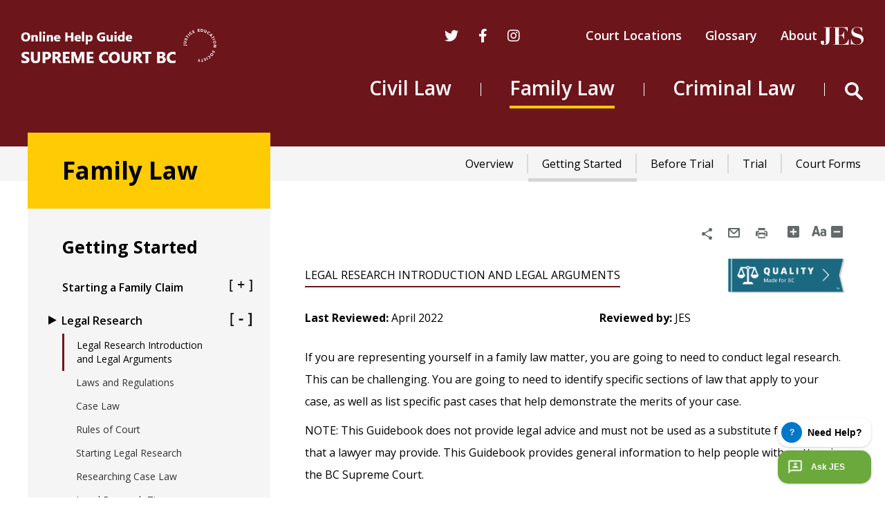

--- FILE ---
content_type: text/html; charset=UTF-8
request_url: https://supremecourtbc.ca/family-law/getting-started/legal-research/legal-research-introduction-and-legal-arguments
body_size: 22170
content:
<!DOCTYPE html>
<html  lang="en" dir="ltr" prefix="content: http://purl.org/rss/1.0/modules/content/  dc: http://purl.org/dc/terms/  foaf: http://xmlns.com/foaf/0.1/  og: http://ogp.me/ns#  rdfs: http://www.w3.org/2000/01/rdf-schema#  schema: http://schema.org/  sioc: http://rdfs.org/sioc/ns#  sioct: http://rdfs.org/sioc/types#  skos: http://www.w3.org/2004/02/skos/core#  xsd: http://www.w3.org/2001/XMLSchema# ">
  <head>
    <meta charset="utf-8" />
<script id="ze-snippet" src="https://static.zdassets.com/ekr/snippet.js?key=372c5f85-d516-4e3c-b08e-5fb1ec23d472"></script>
<script async src="https://www.googletagmanager.com/gtag/js?id=G-1SK55TY651"></script>
<script>window.dataLayer = window.dataLayer || [];function gtag(){dataLayer.push(arguments)};gtag("js", new Date());gtag("set", "developer_id.dMDhkMT", true);gtag("config", "G-1SK55TY651", {"groups":"default","page_placeholder":"PLACEHOLDER_page_location"});</script>
<meta name="description" content="If you are representing yourself in a family law matter, you are going to need to conduct legal research. This can be challenging. You are going to need to identify specific sections of law that apply to your case, as well as list specific past cases that help demonstrate the merits of your case." />
<meta name="keywords" content="supreme court bc, supreme court British Columbia, supreme court, notice of application, judicial review, case planning conference, trial management conference, notice of application bc supreme court, application record, bc supreme court, judicial case conference, summary trial, notice to admit" />
<link rel="canonical" href="https://supremecourtbc.ca/family-law/getting-started/legal-research/legal-research-introduction-and-legal-arguments" />
<meta name="author" content="Justice Education Society of BC" />
<meta property="og:determiner" content="Online Help Guide for Supreme Court of BC" />
<meta property="og:site_name" content="Supreme Court BC" />
<meta property="og:type" content="Article" />
<meta property="og:url" content="https://supremecourtbc.ca/family-law/getting-started/legal-research/legal-research-introduction-and-legal-arguments" />
<meta property="og:title" content="Legal Research Introduction and Legal Arguments" />
<meta name="google-site-verification" content="RS2y0GY5yPryEWEqjW5Mtaxx5z_k41keB0RyberO5CA" />
<meta name="Generator" content="Drupal 10 (https://www.drupal.org)" />
<meta name="MobileOptimized" content="width" />
<meta name="HandheldFriendly" content="true" />
<meta name="viewport" content="width=device-width, initial-scale=1.0" />
<script type="application/ld+json">{
    "@context": "https://schema.org",
    "@graph": [
        {
            "name": "Legal Research Introduction and Legal Arguments",
            "url": "https://supremecourtbc.ca/family-law/getting-started/legal-research/legal-research-introduction-and-legal-arguments"
        }
    ]
}</script>
<link rel="icon" href="/sites/default/files/jes-fav_0.ico" type="image/vnd.microsoft.icon" />
<script>window.a2a_config=window.a2a_config||{};a2a_config.callbacks=[];a2a_config.overlays=[];a2a_config.templates={};</script>

    <title>Legal Research Introduction and Legal Arguments | Supreme Court BC</title>
    <link rel="stylesheet" media="all" href="/libraries/drupal-superfish/css/superfish.css?t6sw3m" />
<link rel="stylesheet" media="all" href="/core/modules/system/css/components/align.module.css?t6sw3m" />
<link rel="stylesheet" media="all" href="/core/modules/system/css/components/fieldgroup.module.css?t6sw3m" />
<link rel="stylesheet" media="all" href="/core/modules/system/css/components/container-inline.module.css?t6sw3m" />
<link rel="stylesheet" media="all" href="/core/modules/system/css/components/clearfix.module.css?t6sw3m" />
<link rel="stylesheet" media="all" href="/core/modules/system/css/components/details.module.css?t6sw3m" />
<link rel="stylesheet" media="all" href="/core/modules/system/css/components/hidden.module.css?t6sw3m" />
<link rel="stylesheet" media="all" href="/core/modules/system/css/components/item-list.module.css?t6sw3m" />
<link rel="stylesheet" media="all" href="/core/modules/system/css/components/js.module.css?t6sw3m" />
<link rel="stylesheet" media="all" href="/core/modules/system/css/components/nowrap.module.css?t6sw3m" />
<link rel="stylesheet" media="all" href="/core/modules/system/css/components/position-container.module.css?t6sw3m" />
<link rel="stylesheet" media="all" href="/core/modules/system/css/components/progress.module.css?t6sw3m" />
<link rel="stylesheet" media="all" href="/core/modules/system/css/components/reset-appearance.module.css?t6sw3m" />
<link rel="stylesheet" media="all" href="/core/modules/system/css/components/resize.module.css?t6sw3m" />
<link rel="stylesheet" media="all" href="/core/modules/system/css/components/sticky-header.module.css?t6sw3m" />
<link rel="stylesheet" media="all" href="/core/modules/system/css/components/system-status-counter.css?t6sw3m" />
<link rel="stylesheet" media="all" href="/core/modules/system/css/components/system-status-report-counters.css?t6sw3m" />
<link rel="stylesheet" media="all" href="/core/modules/system/css/components/system-status-report-general-info.css?t6sw3m" />
<link rel="stylesheet" media="all" href="/core/modules/system/css/components/tablesort.module.css?t6sw3m" />
<link rel="stylesheet" media="all" href="/core/modules/system/css/components/tree-child.module.css?t6sw3m" />
<link rel="stylesheet" media="all" href="/modules/contrib/addtoany/css/addtoany.css?t6sw3m" />
<link rel="stylesheet" media="all" href="/modules/custom/ask_jes_ai/css/ask_jes_ai.css?t6sw3m" />
<link rel="stylesheet" media="all" href="/modules/contrib/colorbox/styles/default/colorbox_style.css?t6sw3m" />
<link rel="stylesheet" media="all" href="https://use.fontawesome.com/releases/v5.13.1/css/all.css" />
<link rel="stylesheet" media="all" href="https://use.fontawesome.com/releases/v5.13.1/css/v4-shims.css" />
<link rel="stylesheet" media="all" href="/modules/contrib/webform/modules/webform_bootstrap/css/webform_bootstrap.css?t6sw3m" />
<link rel="stylesheet" media="all" href="/modules/contrib/paragraphs/css/paragraphs.unpublished.css?t6sw3m" />
<link rel="stylesheet" media="all" href="/modules/contrib/text_resize/css/text_resize.css?t6sw3m" />
<link rel="stylesheet" media="all" href="https://cdn.jsdelivr.net/npm/bootstrap@3.4.1/dist/css/bootstrap.css" integrity="sha256-0XAFLBbK7DgQ8t7mRWU5BF2OMm9tjtfH945Z7TTeNIo=" crossorigin="anonymous" />
<link rel="stylesheet" media="all" href="https://cdn.jsdelivr.net/npm/@unicorn-fail/drupal-bootstrap-styles@0.0.2/dist/3.1.1/7.x-3.x/drupal-bootstrap.css" integrity="sha512-ys0R7vWvMqi0PjJvf7827YdAhjeAfzLA3DHX0gE/sPUYqbN/sxO6JFzZLvc/wazhj5utAy7rECg1qXQKIEZOfA==" crossorigin="anonymous" />
<link rel="stylesheet" media="all" href="https://cdn.jsdelivr.net/npm/@unicorn-fail/drupal-bootstrap-styles@0.0.2/dist/3.1.1/8.x-3.x/drupal-bootstrap.css" integrity="sha512-ixuOBF5SPFLXivQ0U4/J9sQbZ7ZjmBzciWMBNUEudf6sUJ6ph2zwkpFkoUrB0oUy37lxP4byyHasSpA4rZJSKg==" crossorigin="anonymous" />
<link rel="stylesheet" media="all" href="https://cdn.jsdelivr.net/npm/@unicorn-fail/drupal-bootstrap-styles@0.0.2/dist/3.2.0/7.x-3.x/drupal-bootstrap.css" integrity="sha512-MiCziWBODHzeWsTWg4TMsfyWWoMltpBKnf5Pf5QUH9CXKIVeGpEsHZZ4NiWaJdgqpDzU/ahNWaW80U1ZX99eKw==" crossorigin="anonymous" />
<link rel="stylesheet" media="all" href="https://cdn.jsdelivr.net/npm/@unicorn-fail/drupal-bootstrap-styles@0.0.2/dist/3.2.0/8.x-3.x/drupal-bootstrap.css" integrity="sha512-US+XMOdYSqB2lE8RSbDjBb/r6eTTAv7ydpztf8B7hIWSlwvzQDdaAGun5M4a6GRjCz+BIZ6G43l+UolR+gfLFQ==" crossorigin="anonymous" />
<link rel="stylesheet" media="all" href="https://cdn.jsdelivr.net/npm/@unicorn-fail/drupal-bootstrap-styles@0.0.2/dist/3.3.1/7.x-3.x/drupal-bootstrap.css" integrity="sha512-3gQUt+MI1o8v7eEveRmZzYx6fsIUJ6bRfBLMaUTzdmNQ/1vTWLpNPf13Tcrf7gQ9iHy9A9QjXKxRGoXEeiQnPA==" crossorigin="anonymous" />
<link rel="stylesheet" media="all" href="https://cdn.jsdelivr.net/npm/@unicorn-fail/drupal-bootstrap-styles@0.0.2/dist/3.3.1/8.x-3.x/drupal-bootstrap.css" integrity="sha512-AwNfHm/YKv4l+2rhi0JPat+4xVObtH6WDxFpUnGXkkNEds3OSnCNBSL9Ygd/jQj1QkmHgod9F5seqLErhbQ6/Q==" crossorigin="anonymous" />
<link rel="stylesheet" media="all" href="https://cdn.jsdelivr.net/npm/@unicorn-fail/drupal-bootstrap-styles@0.0.2/dist/3.4.0/8.x-3.x/drupal-bootstrap.css" integrity="sha512-j4mdyNbQqqp+6Q/HtootpbGoc2ZX0C/ktbXnauPFEz7A457PB6le79qasOBVcrSrOBtGAm0aVU2SOKFzBl6RhA==" crossorigin="anonymous" />
<link rel="stylesheet" media="all" href="/themes/custom/supreme-court/supreme_court/css/style.css?t6sw3m" />
<link rel="stylesheet" media="all" href="/themes/custom/supreme-court/supreme_court/css/themes.css?t6sw3m" />
<link rel="stylesheet" media="all" href="/themes/custom/supreme-court/supreme_court/css/ipad.css?t6sw3m" />
<link rel="stylesheet" media="all" href="/themes/custom/supreme-court/supreme_court/css/mobile.css?t6sw3m" />

    
    
	<!-- Google Tag Manager -->
	<script>(function(w,d,s,l,i){w[l]=w[l]||[];w[l].push({'gtm.start':
	new Date().getTime(),event:'gtm.js'});var f=d.getElementsByTagName(s)[0],
	j=d.createElement(s),dl=l!='dataLayer'?'&l='+l:'';j.async=true;j.src=
	'https://www.googletagmanager.com/gtm.js?id='+i+dl;f.parentNode.insertBefore(j,f);
	})(window,document,'script','dataLayer','GTM-T8NRTNPZ');</script>
	<!-- End Google Tag Manager -->

	<!-- Google Tag Manager (noscript) -->
	<noscript><iframe src="https://www.googletagmanager.com/ns.html?id=GTM-T8NRTNPZ"
	height="0" width="0" style="display:none;visibility:hidden"></iframe></noscript>
	<!-- End Google Tag Manager (noscript) -->


  </head>
    <body class="page-node-733 path-innerpage not-front path-node page-node-type-standard-page sidebar-first has-glyphicons">
    <a href="#main-content" class="visually-hidden focusable skip-link">
      Skip to main content
    </a>
    
      <div class="dialog-off-canvas-main-canvas" data-off-canvas-main-canvas>
    
<div class="print-page-header container">
  <div class="row">
    <div class="print-page-header-logo col-sm-3"><img src="/themes/custom/supreme-court/supreme_court/images/print-logo.png" alt="print-logo"></div>
    <div class="print-page-header-text col-sm-9"><h2>Supremecourtbc.ca</h2></div>
  </div>
</div>

<header id="header-area">
  
  <section class="header-main">
    <div class="header-main-area container">    
              <div class="header-main-left col-sm-3">  <div class="region region-header-left">
          <a class="logo navbar-btn pull-left" href="/" title="Home" rel="home">
      <img src="/sites/default/files/logo_0_0.png" alt="Home" />
    </a>
      
  </div>
</div>
      
      <div class="header-main-right col-sm-9">
                  <div class="header-main-right-top">  <div class="region region-header-main-right-top">
    <section id="block-supreme-court-headersociallink-2" class="block block-block-content block-block-contentbba30d27-85fb-47ae-875c-0aca795da643 clearfix">
  
    

      
            <div class="field field--name-body field--type-text-with-summary field--label-hidden field--item"><ul class="header-social-link"><li class="twitter"><a href="https://twitter.com/justiceed?lang=en" target="_blank" title="Twitter"><i class="fab fa-twitter"><span>twitter</span></i></a></li>
	<li class="facebook"><a href="https://www.facebook.com/JusticeEducation/" target="_blank" title="Facebook-f"><i class="fab fa-facebook-f"><span>facebook</span></i></a></li>
	<li class="instagram"><a href="https://www.instagram.com/justiceeducation/?hl=en" target="_blank" title="Instagram"><i class="fab fa-instagram"><span>instagram</span></i></a></li>
</ul></div>
      
  </section>

<nav role="navigation" aria-labelledby="block-supreme-court-headertopmenu-menu" id="block-supreme-court-headertopmenu">
            
  <h2 class="visually-hidden" id="block-supreme-court-headertopmenu-menu">Header Top Menu</h2>
  

        
      <ul class="menu menu--header-top-menu nav">
                      <li class="first">
                                        <a href="/court-locations" data-drupal-link-system-path="court-locations">Court Locations</a>
              </li>
                      <li>
                                        <a href="/glossary" data-drupal-link-system-path="glossary">Glossary</a>
              </li>
                      <li class="last">
                                        <a href="/about-jes" data-drupal-link-system-path="node/845">About</a>
              </li>
        </ul>
  

  </nav>
<section id="block-supreme-court-jesblock" class="block block-block-content block-block-contentd1810e01-6372-41e4-a199-55fe70c52762 clearfix">
  
    

      
            <div class="field field--name-body field--type-text-with-summary field--label-hidden field--item"><p><a href="/about-jes"><img alt="Jes" data-entity-type="file" data-entity-uuid="9e226c38-2ad5-4732-b79e-2ced0a2e6a5f" src="/sites/default/files/inline-images/Path%203342.png" width="63" height="27" loading="lazy" /></a></p>
</div>
      
  </section>


  </div>
</div>
                          <div class="header-main-right-bottom">  <div class="region region-header-main-right-bottom">
    <section id="block-supreme-court-mainnavigation" class="block block-superfish block-superfishmain clearfix">
  
    

      
<ul id="superfish-main" class="menu sf-menu sf-main sf-horizontal sf-style-none">
  
<li id="main-menu-link-content671491c9-0835-43b6-ae1e-15be3e9f8cc9" class="sf-depth-1 menuparent"><a href="/civil-law" class="sf-depth-1 menuparent">Civil Law</a><ul><li id="main-menu-link-content711ad1ad-8009-4f40-a0fe-6400871ad09f" class="sf-depth-2 menuparent"><a href="/civil-law/overview/civil-litigation-basics" class="sf-depth-2 menuparent">Overview</a><ul><li id="main-menu-link-contentca95cd54-977f-47d6-8c04-50beaba5a66b" class="sf-depth-3 menuparent"><a href="/civil-law/overview/civil-litigation-basics" class="sf-depth-3 menuparent">Civil Litigation</a><ul><li id="main-menu-link-content9498a76d-67a6-469c-9771-5f1cacc9a63e" class="sf-depth-4 sf-no-children"><a href="/civil-law/overview/civil-litigation-basics" class="sf-depth-4">Civil Litigation Basics</a></li><li id="main-menu-link-content89ac9993-1612-4dfe-b538-a73d1d850782" class="sf-depth-4 sf-no-children"><a href="/civil-law/overview/before-you-sue" class="sf-depth-4">Before You Sue</a></li><li id="main-menu-link-contenta61bf11f-69ca-4eab-8df2-09497831c658" class="sf-depth-4 sf-no-children"><a href="/civil-law/overview/courts-of-bc" class="sf-depth-4">Courts of BC</a></li><li id="main-menu-link-contentaed03ec0-d8e6-4912-a066-47f2a672b732" class="sf-depth-4 sf-no-children"><a href="/civil-law/overview/the-law" class="sf-depth-4">The Law</a></li></ul></li><li id="main-menu-link-content68e9d82d-b8da-4786-aecc-f1ea197aee77" class="sf-depth-3 menuparent"><a href="/civil-law/overview/legal-research-basics" class="sf-depth-3 menuparent">Legal Research</a><ul><li id="main-menu-link-contentb9538af8-2b49-4df1-87fb-35496e11b1ce" class="sf-depth-4 sf-no-children"><a href="/civil-law/overview/legal-research-basics" class="sf-depth-4">Legal Research Basics</a></li><li id="main-menu-link-content93f072a1-3de9-4c05-a34f-de8c906490ea" class="sf-depth-4 sf-no-children"><a href="/civil-law/overview/legal-research-get-help" class="sf-depth-4">Legal Research Get Help</a></li><li id="main-menu-link-contentb2acfa2f-d166-48f5-ab94-42aa82bc62e1" class="sf-depth-4 sf-no-children"><a href="/civil-law/overview/legal-research-self-help" class="sf-depth-4">Legal Research Self Help</a></li></ul></li><li id="main-menu-link-contentd1180520-42cd-4fbe-ad91-5e930ce5bf29" class="sf-depth-3 menuparent"><a href="/civil-law/overview/importance-of-time-limits" class="sf-depth-3 menuparent">Limitation Periods</a><ul><li id="main-menu-link-content87791ea1-70f7-434b-be8f-d854cb0aa43e" class="sf-depth-4 sf-no-children"><a href="/civil-law/overview/importance-of-time-limits" class="sf-depth-4">Importance of Time Limits</a></li><li id="main-menu-link-contentbde4417c-63df-4bd4-8808-249a5b318c57" class="sf-depth-4 sf-no-children"><a href="/civil-law/overview/limitation-periods" class="sf-depth-4">Limitation Periods</a></li><li id="main-menu-link-content059ef81c-bdec-4df8-897c-5f5e29cd2d80" class="sf-depth-4 sf-no-children"><a href="/civil-law/overview/extension-and-suspension" class="sf-depth-4">Extension and Suspension</a></li></ul></li><li id="main-menu-link-content6762e189-2449-48fc-8945-8d5d843925c2" class="sf-depth-3 menuparent"><a href="/civil-law/overview/alternatives-basics" class="sf-depth-3 menuparent">Alternatives to Going to Court</a><ul><li id="main-menu-link-content916ce719-ee0e-490f-aecc-7d5d4054b300" class="sf-depth-4 sf-no-children"><a href="/civil-law/overview/alternatives-basics" class="sf-depth-4">Alternatives Basics</a></li><li id="main-menu-link-content6b016138-81bd-43ca-9e3a-87e0e48e8ba5" class="sf-depth-4 sf-no-children"><a href="/civil-law/overview/negotiation" class="sf-depth-4">Negotiation</a></li><li id="main-menu-link-contentb734cec8-53ca-45ad-a979-d7cb31e3d985" class="sf-depth-4 sf-no-children"><a href="/civil-law/overview/third-party-help" class="sf-depth-4">Third Party Help</a></li></ul></li><li id="main-menu-link-content8295df77-2b34-4277-8dd8-5bd8114c3744" class="sf-depth-3 menuparent"><a href="/civil-law/overview/hiring-a-lawyer" class="sf-depth-3 menuparent">Get Help</a><ul><li id="main-menu-link-content6fe75b2f-f087-434a-83c5-3ee89b046753" class="sf-depth-4 sf-no-children"><a href="/civil-law/overview/hiring-a-lawyer" class="sf-depth-4">Hiring a Lawyer</a></li><li id="main-menu-link-content120828c2-6969-4e03-b683-a3bb5b7abbfa" class="sf-depth-4 sf-no-children"><a href="/civil-law/overview/free-and-low-cost-legal-services" class="sf-depth-4">Free and Low Cost Legal Services</a></li><li id="main-menu-link-contentddde1cff-1f9f-4295-8bda-b646cda63447" class="sf-depth-4 sf-no-children"><a href="/civil-law/overview/lawyer-meeting-preparation" class="sf-depth-4">Lawyer Meeting Preparation</a></li></ul></li></ul></li><li id="main-menu-link-contenta05f0050-160e-4a24-ae1b-549d6a7e5026" class="sf-depth-2 menuparent"><a href="/civil-law/getting-started/where-to-file" class="sf-depth-2 menuparent">Getting Started</a><ul><li id="main-menu-link-content084a92cf-553c-4fce-9041-d2252e73c958" class="sf-depth-3 menuparent"><a href="/civil-law/getting-started/where-to-file" class="sf-depth-3 menuparent">Basics</a><ul><li id="main-menu-link-content187738f8-8218-40a1-ab03-c3bbe19b45a3" class="sf-depth-4 sf-no-children"><a href="/civil-law/getting-started/where-to-file" class="sf-depth-4">Where to File</a></li><li id="main-menu-link-content895217c8-8367-4e98-b224-90697508ba66" class="sf-depth-4 sf-no-children"><a href="/civil-law/getting-started/action-or-petition" class="sf-depth-4">Action or Petition</a></li><li id="main-menu-link-content96e9ef9e-248f-4dbb-8c42-8b96b51a2a42" class="sf-depth-4 sf-no-children"><a href="/civil-law/getting-started/forms-filing-and-fees" class="sf-depth-4">Forms, Filing and Fees</a></li></ul></li><li id="main-menu-link-content5e7625bb-2fa5-44c2-8c2e-315ebcb54ee4" class="sf-depth-3 menuparent"><a href="/civil-law/getting-started/steps-in-an-action" class="sf-depth-3 menuparent">Starting an Action</a><ul><li id="main-menu-link-content52da6572-6c20-4cfa-8edd-6137e815ada6" class="sf-depth-4 sf-no-children"><a href="/civil-law/getting-started/steps-in-an-action" class="sf-depth-4">Steps in an Action</a></li><li id="main-menu-link-content839014cf-5b2e-4a31-b746-c0bbbabee179" class="sf-depth-4 sf-no-children"><a href="/civil-law/getting-started/parties-involved" class="sf-depth-4">Parties Involved</a></li><li id="main-menu-link-content18d2e8eb-7391-4a45-aa5c-045f5dbbc3d6" class="sf-depth-4 sf-no-children"><a href="/civil-law/getting-started/preparing-your-documents" class="sf-depth-4">Preparing your Documents</a></li><li id="main-menu-link-contentaa55bef0-6337-4534-9665-b66ef850b423" class="sf-depth-4 sf-no-children"><a href="/civil-law/getting-started/serving-documents" class="sf-depth-4">Serving Documents</a></li></ul></li><li id="main-menu-link-contenteb3ffe2a-3ad2-452b-98ed-c34e70015afc" class="sf-depth-3 menuparent"><a href="/civil-law/getting-started/responding-basics" class="sf-depth-3 menuparent">Responding to an Action</a><ul><li id="main-menu-link-contente1e4f037-cb6e-4508-a1b5-819ebae5ea1f" class="sf-depth-4 sf-no-children"><a href="/civil-law/getting-started/responding-basics" class="sf-depth-4">Responding Basics</a></li><li id="main-menu-link-contentbc7bb65f-112d-480d-a8f0-d65a4b34cd2f" class="sf-depth-4 sf-no-children"><a href="/civil-law/getting-started/preparing-a-response" class="sf-depth-4">Preparing a Response</a></li><li id="main-menu-link-content8e71a129-eac8-46fb-8d06-541eabf01924" class="sf-depth-4 sf-no-children"><a href="/civil-law/getting-started/counterclaim" class="sf-depth-4">Counterclaim</a></li><li id="main-menu-link-contentf12d20a8-4924-466f-be61-233cbced06dc" class="sf-depth-4 sf-no-children"><a href="/civil-law/getting-started/third-party-claims" class="sf-depth-4">Third Party Claims</a></li></ul></li><li id="main-menu-link-content2d99f6a2-fff0-4c62-b2bb-17190a30c6d0" class="sf-depth-3 menuparent"><a href="/civil-law/getting-started/petitions-basics" class="sf-depth-3 menuparent">Petitions</a><ul><li id="main-menu-link-content0ca1c937-c861-404d-9393-33fa582220e0" class="sf-depth-4 sf-no-children"><a href="/civil-law/getting-started/petitions-basics" class="sf-depth-4">Petitions Basics</a></li><li id="main-menu-link-contentd71cf62d-5e6b-4c0e-9256-70ea889a3681" class="sf-depth-4 sf-no-children"><a href="/civil-law/getting-started/starting-a-petition" class="sf-depth-4">Starting a Petition</a></li><li id="main-menu-link-contentd6b1a647-5c33-47dd-b56f-4d8950dc048e" class="sf-depth-4 sf-no-children"><a href="/civil-law/getting-started/what-happens-next" class="sf-depth-4">What Happens Next</a></li><li id="main-menu-link-contentbe20eda8-b66e-4d5c-bf6a-77cede7a4a34" class="sf-depth-4 sf-no-children"><a href="/civil-law/getting-started/responding-a-petition" class="sf-depth-4">Responding to a Petition</a></li><li id="main-menu-link-contenta7e40224-d9bb-429b-94f6-bbb8e786ff22" class="sf-depth-4 sf-no-children"><a href="/civil-law/getting-started/preparing-your-petition-response" class="sf-depth-4">Preparing Your Petition Response</a></li><li id="main-menu-link-contenta87afe1f-77ae-4967-9dce-89f8a949fbf0" class="sf-depth-4 sf-no-children"><a href="/civil-law/getting-started/court-hearing-of-the-petition" class="sf-depth-4">Court Hearing of the Petition</a></li></ul></li><li id="main-menu-link-content212e3de3-8b0e-4274-b8d3-121f2e4d58bb" class="sf-depth-3 menuparent"><a href="/civil-law/getting-started/appeals-to-BC-Supreme-Court-Basics" class="sf-depth-3 menuparent">Appeals to the BC Supreme Court</a><ul><li id="main-menu-link-content5b8b2658-6284-411f-b040-063445df8877" class="sf-depth-4 sf-no-children"><a href="/civil-law/getting-started/appeals-to-BC-Supreme-Court-Basics" class="sf-depth-4">Appeals to BC Supreme Court Basics</a></li><li id="main-menu-link-content37bb7cf3-18ce-43a6-9ad8-bd813b052e6b" class="sf-depth-4 sf-no-children"><a href="/civil-law/getting-started/appeals-from-small-claims-court" class="sf-depth-4">Appeals from Small Claims Court</a></li><li id="main-menu-link-content02fd822a-160c-4ca3-9711-12269def75e6" class="sf-depth-4 sf-no-children"><a href="/civil-law/getting-started/appeals-from-provincial-court-family-cases" class="sf-depth-4">Appeals from Provincial Court Family Cases</a></li><li id="main-menu-link-contentd738c51c-ea34-4720-9264-0058d9f0f3ba" class="sf-depth-4 sf-no-children"><a href="/civil-law/getting-started/appeals-from-tribunals" class="sf-depth-4">Appeals from Tribunals</a></li></ul></li><li id="main-menu-link-contentbbeb2891-b84f-4639-a90a-b3684a83278f" class="sf-depth-3 menuparent"><a href="https://supremecourtbc.ca/civil-law/getting-started/what-is-jr" class="sf-depth-3 sf-external menuparent">Judicial Review</a><ul><li id="main-menu-link-content3cb08f54-980b-4b2c-8e78-02d53e25bb7c" class="sf-depth-4 sf-no-children"><a href="/civil-law/getting-started/what-is-jr" class="sf-depth-4">What is Judicial Review?</a></li><li id="main-menu-link-contentb6db3f0d-ba32-4204-926c-f8cacf7cbe18" class="sf-depth-4 sf-no-children"><a href="/civil-law/getting-started/jr-basics" class="sf-depth-4">Judicial Review Basics</a></li><li id="main-menu-link-contentae16447a-195c-42e7-aace-e47712075e22" class="sf-depth-4 sf-no-children"><a href="/civil-law/getting-started/jr-application" class="sf-depth-4">Preparing a Judicial Review Application</a></li></ul></li></ul></li><li id="main-menu-link-contente85a5fe6-d825-40a8-ae91-498725dc967a" class="sf-depth-2 menuparent"><a href="/civil-law/before-trial/fast-track-basics" class="sf-depth-2 menuparent">Before Trial</a><ul><li id="main-menu-link-contentbfb03b8b-751b-4d7c-ab1f-bc8026976c8b" class="sf-depth-3 menuparent"><a href="/civil-law/before-trial/fast-track-basics" class="sf-depth-3 menuparent">Fast Track Litigation</a><ul><li id="main-menu-link-contentdb8eafe7-ff34-4ee5-9c4a-336fe56db18c" class="sf-depth-4 sf-no-children"><a href="/civil-law/before-trial/fast-track-basics" class="sf-depth-4">Fast Track Basics</a></li><li id="main-menu-link-content40e4092c-4639-4ef4-abc3-37617de42926" class="sf-depth-4 sf-no-children"><a href="/civil-law/before-trial/major-steps" class="sf-depth-4">Major Steps</a></li></ul></li><li id="main-menu-link-content0d4343f3-6317-4c17-bd91-ec22b33af505" class="sf-depth-3 menuparent"><a href="/civil-law/before-trial/requisitions-basics" class="sf-depth-3 menuparent">Requisitions</a><ul><li id="main-menu-link-content56d61332-d7b8-439b-a721-8e64d5939cc1" class="sf-depth-4 sf-no-children"><a href="/civil-law/before-trial/requisitions-basics" class="sf-depth-4">Requisitions Basics</a></li></ul></li><li id="main-menu-link-contentfc340162-2166-4ff3-840a-f27a1f3176bd" class="sf-depth-3 menuparent"><a href="/civil-law/before-trial/chambers-basics" class="sf-depth-3 menuparent">Chambers Applications</a><ul><li id="main-menu-link-contenta1055a14-36bd-4afc-92bb-6e578584b4cd" class="sf-depth-4 sf-no-children"><a href="/civil-law/before-trial/chambers-basics" class="sf-depth-4">Chambers Basics</a></li><li id="main-menu-link-contentda2e6f5f-0538-41bd-bb62-82b27bd5559f" class="sf-depth-4 sf-no-children"><a href="/civil-law/before-trial/scheduling" class="sf-depth-4">Scheduling</a></li><li id="main-menu-link-content23579964-ae5e-4e83-be2a-c96face1348c" class="sf-depth-4 sf-no-children"><a href="/civil-law/before-trial/notice-of-application" class="sf-depth-4">Notice of Application</a></li><li id="main-menu-link-content4c080ed5-b365-4328-a626-c69729c9b2a2" class="sf-depth-4 sf-no-children"><a href="/civil-law/before-trial/prepare-a-response" class="sf-depth-4">Prepare a Response</a></li><li id="main-menu-link-content98ff211e-77b2-45dd-a9e3-c92740a2f5c6" class="sf-depth-4 sf-no-children"><a href="/civil-law/before-trial/prepare-supporting-documents" class="sf-depth-4">Prepare Supporting Documents</a></li><li id="main-menu-link-contentac66b492-5fd0-4498-a318-af31e6def1f9" class="sf-depth-4 sf-no-children"><a href="/civil-law/before-trial/application-hearing" class="sf-depth-4">Application Hearing</a></li><li id="main-menu-link-contentb54b260d-737f-4042-9b21-bd226c43c4fd" class="sf-depth-4 sf-no-children"><a href="/civil-law/before-trial/appeals-from-Associate-Judge-and-registrar-orders" class="sf-depth-4">Appeals from Associate Judge and Registrar Orders</a></li></ul></li><li id="main-menu-link-content742eb1f7-ec68-4b8d-a659-3396f49d0f60" class="sf-depth-3 menuparent"><a href="/civil-law/before-trial/affidavit-basics" class="sf-depth-3 menuparent">Affidavit</a><ul><li id="main-menu-link-contentbe070c96-3775-4f55-ad6a-862eb074bf07" class="sf-depth-4 sf-no-children"><a href="/civil-law/before-trial/affidavit-basics" class="sf-depth-4">Affidavit Basics</a></li><li id="main-menu-link-content56e63f23-52a7-4c71-a905-0bdda71c36a8" class="sf-depth-4 sf-no-children"><a href="/civil-law/before-trial/preparing-an-affidavit" class="sf-depth-4">Preparing an Affidavit</a></li><li id="main-menu-link-content96d668cc-2f6f-4acb-8cce-63818886fc82" class="sf-depth-4 sf-no-children"><a href="/civil-law/before-trial/writing-tips" class="sf-depth-4">Writing Tips</a></li></ul></li><li id="main-menu-link-contentd80685fd-3882-481b-a01d-c9fd9dad97ad" class="sf-depth-3 menuparent"><a href="/civil-law/before-trial/cpc-preparing" class="sf-depth-3 menuparent">Case Planning Conferences (CPC)</a><ul><li id="main-menu-link-content77c70f88-c657-4d01-a835-cd25bc006b9a" class="sf-depth-4 sf-no-children"><a href="/civil-law/before-trial/cpc-preparing" class="sf-depth-4">CPC Preparing</a></li><li id="main-menu-link-content2c65bb5f-c9df-4945-9e41-c8f72086b176" class="sf-depth-4 sf-no-children"><a href="/civil-law/before-trial/cpc-attending" class="sf-depth-4">CPC Attending</a></li><li id="main-menu-link-contentc39084a3-f7a5-499d-b557-0b834d965fa5" class="sf-depth-4 sf-no-children"><a href="/civil-law/before-trial/cpc-case-plan-order" class="sf-depth-4">CPC Case Plan Order</a></li></ul></li><li id="main-menu-link-contentd95461c3-5068-4ca1-beff-077c9959c708" class="sf-depth-3 menuparent"><a href="/civil-law/before-trial/discovery-basics" class="sf-depth-3 menuparent">Discovery</a><ul><li id="main-menu-link-contentc15b83a0-b6b7-4380-a63d-c911e8bab827" class="sf-depth-4 sf-no-children"><a href="/civil-law/before-trial/discovery-basics" class="sf-depth-4">Discovery Basics</a></li><li id="main-menu-link-content05c17783-a5ea-437f-80eb-ab4b73a58bef" class="sf-depth-4 sf-no-children"><a href="/civil-law/before-trial/discovery-of-documents" class="sf-depth-4">Discovery of Documents</a></li><li id="main-menu-link-content8f77cb44-75da-4239-a03d-6bd8f596bb17" class="sf-depth-4 sf-no-children"><a href="/civil-law/before-trial/examinations-for-discovery" class="sf-depth-4">Examinations for Discovery</a></li><li id="main-menu-link-content64fb6dd6-64e4-49d5-ba7e-06ab14bce9b0" class="sf-depth-4 sf-no-children"><a href="/civil-law/before-trial/interrogatories" class="sf-depth-4">Interrogatories</a></li><li id="main-menu-link-contente2e45b56-be4a-4cdf-93a5-a4aaae9fc748" class="sf-depth-4 sf-no-children"><a href="/civil-law/before-trial/notice-to-admit" class="sf-depth-4">Notice to Admit</a></li><li id="main-menu-link-content13e3c142-b7c2-4695-acaf-b7fc49146ab7" class="sf-depth-4 sf-no-children"><a href="/civil-law/before-trial/pre-trial-examination-of-witnesses" class="sf-depth-4">Pre-trial Examination of Witnesses</a></li></ul></li><li id="main-menu-link-contenta8bf9438-5ede-4ab0-aa61-485662f5cedc" class="sf-depth-3 menuparent"><a href="/civil-law/before-trial/avoiding-trial-basics" class="sf-depth-3 menuparent">Avoiding Trial</a><ul><li id="main-menu-link-contenta01b999d-c579-4aa9-94bd-8d475d33f566" class="sf-depth-4 sf-no-children"><a href="/civil-law/before-trial/avoiding-trial-basics" class="sf-depth-4">Avoiding Trial Basics</a></li><li id="main-menu-link-content9ca0f061-7f53-4874-b052-806918950328" class="sf-depth-4 sf-no-children"><a href="/civil-law/before-trial/discontinuance-and-withdrawal" class="sf-depth-4">Discontinuance and Withdrawal</a></li><li id="main-menu-link-contentb098549f-68c0-4d78-bda8-fa7188e321dc" class="sf-depth-4 sf-no-children"><a href="/civil-law/before-trial/striking-pleadings" class="sf-depth-4">Striking Pleadings</a></li><li id="main-menu-link-content29cd5616-7bc4-4002-a399-bdb4952637bb" class="sf-depth-4 sf-no-children"><a href="/civil-law/before-trial/summary-judgment" class="sf-depth-4">Summary Judgment</a></li><li id="main-menu-link-contenta47b7c70-a284-4f3e-a4cd-32ed906961e0" class="sf-depth-4 sf-no-children"><a href="/civil-law/before-trial/summary-trials" class="sf-depth-4">Summary Trials</a></li><li id="main-menu-link-content1a130277-0e48-436b-af53-12ec3716ddb5" class="sf-depth-4 sf-no-children"><a href="/civil-law/before-trial/default-judgment" class="sf-depth-4">Default Judgment</a></li></ul></li></ul></li><li id="main-menu-link-contentd74eddba-cc2f-44ae-8e2a-90263e327cce" class="sf-depth-2 menuparent"><a href="/civil-law/trial/scheduling-a-trial" class="sf-depth-2 menuparent">Trial</a><ul><li id="main-menu-link-content11528f33-d5a7-44ca-ab81-ca363820c4d4" class="sf-depth-3 menuparent"><a href="/civil-law/trial/scheduling-a-trial" class="sf-depth-3 menuparent">Getting to Trial</a><ul><li id="main-menu-link-contenta6ad5c5a-c725-4fd1-9297-b8f5888f493f" class="sf-depth-4 sf-no-children"><a href="/civil-law/trial/scheduling-a-trial" class="sf-depth-4">Scheduling a Trial</a></li><li id="main-menu-link-content58ac8af6-e85a-4d66-b827-5204f9b4cbd1" class="sf-depth-4 sf-no-children"><a href="/civil-law/trial/jury-trials" class="sf-depth-4">Jury Trials</a></li><li id="main-menu-link-content36fbf228-79b8-4e8c-b176-937360ebac78" class="sf-depth-4 sf-no-children"><a href="/civil-law/trial/trial-management-conferences" class="sf-depth-4">Trial Management Conferences</a></li><li id="main-menu-link-content90e2defc-2f12-43af-bed4-cbcbc937f9c5" class="sf-depth-4 sf-no-children"><a href="/civil-law/trial/trial-record-and-certificate" class="sf-depth-4">Trial Record and Certificate</a></li><li id="main-menu-link-contentd7481918-449e-4f75-8139-48482a2057c5" class="sf-depth-4 sf-no-children"><a href="/civil-law/trial/trial-deadlines" class="sf-depth-4">Trial Deadlines</a></li></ul></li><li id="main-menu-link-content5f0a89bd-1bc2-47e8-9cb9-0db31563d338" class="sf-depth-3 menuparent"><a href="/civil-law/trial/plan-your-case" class="sf-depth-3 menuparent">Preparing for Trial</a><ul><li id="main-menu-link-contentbfc025cd-ba8d-4907-8f89-f290ad78cbf7" class="sf-depth-4 sf-no-children"><a href="/civil-law/trial/plan-your-case" class="sf-depth-4">Plan Your Case</a></li><li id="main-menu-link-content00847923-7553-4ff0-973f-2a4dff5e06d8" class="sf-depth-4 sf-no-children"><a href="/civil-law/trial/at-court" class="sf-depth-4">At Court</a></li><li id="main-menu-link-content5323b74b-e47d-44e6-b109-72dbc87ee951" class="sf-depth-4 sf-no-children"><a href="/civil-law/trial/trial-process" class="sf-depth-4">Trial Process</a></li></ul></li><li id="main-menu-link-contentf558360a-7c9f-4cab-ba34-701247ee373f" class="sf-depth-3 menuparent"><a href="/civil-law/trial/evidence-basics" class="sf-depth-3 menuparent">Evidence</a><ul><li id="main-menu-link-contentef459eee-c8a4-4253-9416-52529cbd2d5c" class="sf-depth-4 sf-no-children"><a href="/civil-law/trial/evidence-basics" class="sf-depth-4">Evidence Basics</a></li><li id="main-menu-link-content6b2179db-9cd0-4994-9334-d4615aded9a9" class="sf-depth-4 sf-no-children"><a href="/civil-law/trial/documents-as-evidence" class="sf-depth-4">Documents as Evidence</a></li></ul></li><li id="main-menu-link-content576829be-8579-432d-8196-8aa8841a7409" class="sf-depth-3 menuparent"><a href="/civil-law/trial/witnesses-basics" class="sf-depth-3 menuparent">Witnesses</a><ul><li id="main-menu-link-contentb8f29978-b08d-4463-bb01-cbdb1089a294" class="sf-depth-4 sf-no-children"><a href="/civil-law/trial/witnesses-basics" class="sf-depth-4">Witnesses Basics</a></li><li id="main-menu-link-contente4c6c577-c15d-4f2d-85aa-0101f3680a6c" class="sf-depth-4 sf-no-children"><a href="/civil-law/trial/preparing-your-witnesses" class="sf-depth-4">Preparing Your Witnesses</a></li><li id="main-menu-link-contentcba33ccd-c09a-4049-92b4-6421dc94739a" class="sf-depth-4 sf-no-children"><a href="/civil-law/trial/questioning-your-witnesses" class="sf-depth-4">Questioning Your Witnesses</a></li><li id="main-menu-link-content73d562ee-ad71-49ac-9781-334290b626e9" class="sf-depth-4 sf-no-children"><a href="/civil-law/trial/cross-examination" class="sf-depth-4">Cross-examination</a></li><li id="main-menu-link-content38b33e1b-f690-4543-b56d-0a0172e44873" class="sf-depth-4 sf-no-children"><a href="/civil-law/trial/hearsay" class="sf-depth-4">Hearsay</a></li></ul></li><li id="main-menu-link-content7eccf98b-a539-4608-89f7-c078d8138009" class="sf-depth-3 menuparent"><a href="/civil-law/trial/expert-basics" class="sf-depth-3 menuparent">Expert Witnesses</a><ul><li id="main-menu-link-contentf589513a-aa2d-4f98-82d9-fb639d0aec2f" class="sf-depth-4 sf-no-children"><a href="/civil-law/trial/expert-basics" class="sf-depth-4">Expert Basics</a></li><li id="main-menu-link-content0742505b-e6e5-4774-9215-1c5e23aa1ad5" class="sf-depth-4 sf-no-children"><a href="/civil-law/trial/expert-report" class="sf-depth-4">Expert Report</a></li><li id="main-menu-link-content8a5deb9b-e53b-4a13-a884-07b7130ca1fb" class="sf-depth-4 sf-no-children"><a href="/civil-law/trial/expert-at-trial" class="sf-depth-4">Expert at Trial</a></li></ul></li></ul></li><li id="main-menu-link-content425a7164-748d-4d67-bf88-9a1c85dcac06" class="sf-depth-2 menuparent"><a href="/civil-law/after-trial/costs-basics" class="sf-depth-2 menuparent">After Trial</a><ul><li id="main-menu-link-content9d6d7643-1cc7-43f9-bc26-3ee04598c9ce" class="sf-depth-3 menuparent"><a href="/civil-law/after-trial/costs-basics" class="sf-depth-3 menuparent">Costs</a><ul><li id="main-menu-link-contentad15545c-9ab1-4298-8397-626ec4fc8403" class="sf-depth-4 sf-no-children"><a href="/civil-law/after-trial/costs-basics" class="sf-depth-4">Costs Basics</a></li><li id="main-menu-link-contenta8144c6e-b4b9-48f1-bf99-6259d5668b03" class="sf-depth-4 sf-no-children"><a href="/civil-law/after-trial/preparing-a-bill-of-costs" class="sf-depth-4">Preparing a Bill of Costs</a></li><li id="main-menu-link-contentcadd3326-91cc-4eab-bb91-16f56c9f4a40" class="sf-depth-4 sf-no-children"><a href="/civil-law/after-trial/assessment-of-costs" class="sf-depth-4">Assessment of Costs</a></li></ul></li><li id="main-menu-link-content8200ecbc-a802-44b0-8cc9-9818eada3fa5" class="sf-depth-3 menuparent"><a href="/civil-law/after-trial/orders-basics" class="sf-depth-3 menuparent">Orders</a><ul><li id="main-menu-link-content71217732-a3be-4fbc-abc7-d50d7af0aa85" class="sf-depth-4 sf-no-children"><a href="/civil-law/after-trial/orders-basics" class="sf-depth-4">Orders Basics</a></li><li id="main-menu-link-contentd8184189-bd17-41e2-9d2b-e9c45f418a9b" class="sf-depth-4 sf-no-children"><a href="/civil-law/after-trial/writing-orders" class="sf-depth-4">Writing Orders</a></li></ul></li><li id="main-menu-link-contentb6e5f8a2-f2ce-4fcc-a807-a0826c07df6e" class="sf-depth-3 menuparent"><a href="/civil-law/after-trial/enforcing-basics" class="sf-depth-3 menuparent">Enforcing Court Orders</a><ul><li id="main-menu-link-content6e3ae8fa-9f0d-4dd9-9c26-c710755334a6" class="sf-depth-4 sf-no-children"><a href="/civil-law/after-trial/enforcing-basics" class="sf-depth-4">Enforcing Basics</a></li><li id="main-menu-link-content5ef1d591-f09a-4628-b657-21f542308786" class="sf-depth-4 sf-no-children"><a href="/civil-law/after-trial/examination-in-aid-of-execution" class="sf-depth-4">Examination in Aid of Execution</a></li><li id="main-menu-link-contentc5b154d3-ae15-4e45-8ec8-993bef2e8285" class="sf-depth-4 sf-no-children"><a href="/civil-law/after-trial/subpoena-to-debtor" class="sf-depth-4">Subpoena to Debtor</a></li><li id="main-menu-link-content49fb8d60-6ce4-48a4-9018-841dead4d54b" class="sf-depth-4 sf-no-children"><a href="/civil-law/after-trial/garnishing" class="sf-depth-4">Garnishing</a></li><li id="main-menu-link-contentd951b401-77a1-4e51-a78d-e2fbccda060d" class="sf-depth-4 sf-no-children"><a href="/civil-law/after-trial/seize-the-debtors-assets" class="sf-depth-4">Seize the Debtor’s Assets</a></li><li id="main-menu-link-content82ccaeec-469b-403e-84d1-f622af2f4a7f" class="sf-depth-4 sf-no-children"><a href="/civil-law/after-trial/register-against-land" class="sf-depth-4">Register Against Land</a></li></ul></li></ul></li><li id="main-menu-link-contentf15ef02a-a686-4b73-8245-eba68bb263d7" class="sf-depth-2 menuparent"><a href="/civil-law/court-forms" class="sf-depth-2 menuparent">Court Forms</a><ul><li id="main-menu-link-content70c7536c-7aa1-4f39-855e-28df1378610e" class="sf-depth-3 sf-no-children"><a href="/civil-law/court-forms" class="sf-depth-3">Court Forms</a></li></ul></li></ul></li><li id="main-menu-link-content66baeed2-8388-45b1-8ddd-64d52b717fec" class="active-trail sf-depth-1 menuparent"><a href="/family-law" class="sf-depth-1 menuparent">Family Law</a><ul><li id="main-menu-link-content74ae073a-12ac-4e46-b62b-dfcc4368a199" class="sf-depth-2 menuparent"><a href="/family-law/overview/separation-and-divorce/separation-and-divorce-introduction" class="sf-depth-2 menuparent">Overview</a><ul><li id="main-menu-link-content26866787-98a7-4024-9034-fbf19cc3e166" class="sf-depth-3 menuparent"><a href="/family-law/overview/separation-and-divorce/separation-and-divorce-introduction" class="sf-depth-3 menuparent">Separation and Divorce</a><ul><li id="main-menu-link-contentc2d20b12-ffb3-4f38-8d5d-f243a6437acb" class="sf-depth-4 sf-no-children"><a href="/family-law/overview/separation-and-divorce/separation-and-divorce-introduction" class="sf-depth-4">Separation and Divorce Introduction</a></li><li id="main-menu-link-content46099cee-a3e2-49fe-977f-e17d2500ef9f" class="sf-depth-4 sf-no-children"><a href="/family-law/overview/family-law-and-the-courts" class="sf-depth-4">Family Law and the Courts</a></li><li id="main-menu-link-content2314a7c3-f516-4223-9bb9-b4ae2e8a5764" class="sf-depth-4 sf-no-children"><a href="/family-law/overview/separation-and-divorce/the-children" class="sf-depth-4">The Children</a></li><li id="main-menu-link-contentcbe4117a-4ac8-49f4-8a97-d59c38455b74" class="sf-depth-4 sf-no-children"><a href="/family-law/overview/separation-and-divorce/other-key-issues" class="sf-depth-4">Other Key Issues</a></li></ul></li><li id="main-menu-link-contentdf4db2d7-de3d-4fa1-99aa-061d632264ab" class="sf-depth-3 menuparent"><a href="/family-law/overview/family-law-legal-help/introduction" class="sf-depth-3 menuparent">Family Law Legal Help</a><ul><li id="main-menu-link-contentb7701eef-5f16-4253-871e-2df6f82481f5" class="sf-depth-4 sf-no-children"><a href="/family-law/overview/family-law-legal-help/introduction" class="sf-depth-4">Introduction</a></li><li id="main-menu-link-contentc83ec69a-b678-4c3d-b3f7-368120024dd6" class="sf-depth-4 sf-no-children"><a href="/family-law/overview/family-law-legal-help/services" class="sf-depth-4">Services</a></li><li id="main-menu-link-content28cd683c-de86-4884-8742-b0674dddaa76" class="sf-depth-4 sf-no-children"><a href="/family-law/overview/family-law-legal-help/resources" class="sf-depth-4">Resources</a></li><li id="main-menu-link-contentc0627393-688e-4da1-8b33-8222dad4515a" class="sf-depth-4 sf-no-children"><a href="/family-law/overview/family-law-legal-help/working-lawyer" class="sf-depth-4">Working With a Lawyer</a></li></ul></li></ul></li><li id="main-menu-link-contenta1afa367-af59-4bf8-8a59-f66113e5180a" class="active-trail sf-depth-2 menuparent"><a href="/family-law/getting-started/starting-family-claim/starting-family-claim-introduction" class="sf-depth-2 menuparent">Getting Started</a><ul><li id="main-menu-link-content9b6124d6-6eca-4fa0-b55c-de7a2394d91d" class="sf-depth-3 menuparent"><a href="/family-law/getting-started/starting-family-claim/starting-family-claim-introduction" class="sf-depth-3 menuparent">Starting a Family Claim</a><ul><li id="main-menu-link-content04f166ad-1f7b-4b7a-9765-afa34d952a99" class="sf-depth-4 sf-no-children"><a href="/family-law/getting-started/starting-family-claim/starting-family-claim" class="sf-depth-4">Starting a Family Claim</a></li><li id="main-menu-link-content32571636-9a46-48c9-a11c-3af6e429dba9" class="sf-depth-4 sf-no-children"><a href="/family-law/getting-started/starting-family-claim/steps-contested-family-claims" class="sf-depth-4">Steps for Contested Family Claims</a></li><li id="main-menu-link-content57835596-66d9-458f-a228-a6921718e99f" class="sf-depth-4 sf-no-children"><a href="/family-law/getting-started/starting-family-claim/serving-documents" class="sf-depth-4">Serving Documents</a></li><li id="main-menu-link-contentcb30f7c3-7315-49b0-9836-bab17970ebf6" class="sf-depth-4 sf-no-children"><a href="/family-law/getting-started/starting-family-claim/responding-family-claim" class="sf-depth-4">Responding to a Family Claim</a></li><li id="main-menu-link-content276c027c-b22c-499b-bc5b-a4e6ca8067d5" class="sf-depth-4 sf-no-children"><a href="/family-law/getting-started/starting-family-claim/financial-statements" class="sf-depth-4">Financial Statements</a></li></ul></li><li id="main-menu-link-contentf5dbf5a3-5ae8-49a5-aae5-ab780171804e" class="active-trail sf-depth-3 menuparent"><a href="/family-law/getting-started/legal-research/legal-research-introduction-and-legal-arguments" class="is-active sf-depth-3 menuparent">Legal Research</a><ul><li id="main-menu-link-contentd38ab587-4821-44c8-b460-d8960758646d" class="sf-depth-4 sf-no-children"><a href="/family-law/getting-started/legal-research/legal-research-introduction-and-legal-arguments" class="is-active sf-depth-4">Legal Research Introduction and Legal Arguments</a></li><li id="main-menu-link-content83588142-219f-4d4c-917e-4beebd399d20" class="sf-depth-4 sf-no-children"><a href="/family-law/getting-started/legal-research/laws-and-regulations" class="sf-depth-4">Laws and Regulations</a></li><li id="main-menu-link-content8c153d50-0bce-44b6-8df8-545a4d0d592e" class="sf-depth-4 sf-no-children"><a href="/family-law/getting-started/legal-research/case-law" class="sf-depth-4">Case Law</a></li><li id="main-menu-link-content377391e9-9988-43c2-b5c8-b8c274aa140f" class="sf-depth-4 sf-no-children"><a href="/family-law/getting-started/legal-research/rules-court" class="sf-depth-4">Rules of Court</a></li><li id="main-menu-link-content31586f21-0fa0-4ee4-8a72-990fc2ffe684" class="sf-depth-4 sf-no-children"><a href="/family-law/getting-started/legal-research/starting-legal-research" class="sf-depth-4">Starting Legal Research</a></li><li id="main-menu-link-contentcaa9c36f-e041-4850-9bab-9fa3a9e7c48f" class="sf-depth-4 sf-no-children"><a href="/family-law/getting-started/legal-research/researching-case-law" class="sf-depth-4">Researching Case Law</a></li><li id="main-menu-link-content4b0ec23f-edef-4f92-91ea-c2c47b133414" class="sf-depth-4 sf-no-children"><a href="/family-law/getting-started/legal-research/legal-research-tips" class="sf-depth-4">Legal Research Tips</a></li></ul></li></ul></li><li id="main-menu-link-contentf035253b-5ece-4256-a50d-7b583d99f30f" class="sf-depth-2 menuparent"><a href="/family-law/before-trial/chambers-applications/chambers-applications-introduction" class="sf-depth-2 menuparent">Before Trial</a><ul><li id="main-menu-link-content24211184-a917-40d1-9d14-aefc60374a54" class="sf-depth-3 menuparent"><a href="/family-law/before-trial/chambers-applications/chambers-applications-introduction" class="sf-depth-3 menuparent">Chambers Applications</a><ul><li id="main-menu-link-content616cda79-336a-4110-b4b8-5f8176669476" class="sf-depth-4 sf-no-children"><a href="/family-law/before-trial/chambers-applications/chambers-applications-introduction" class="sf-depth-4">Chambers Applications Introduction</a></li><li id="main-menu-link-content0e264e42-cf9f-42e0-994a-89a221878fb1" class="sf-depth-4 sf-no-children"><a href="/family-law/before-trial/chambers-applications/what-are-chambers-proceedings" class="sf-depth-4">What Are Chambers Proceedings?</a></li><li id="main-menu-link-content4066dab6-5559-439a-9305-19e7a8c6e070" class="sf-depth-4 sf-no-children"><a href="/family-law/before-trial/chambers-applications/should-you-make-application" class="sf-depth-4">Should You Make an Application?</a></li><li id="main-menu-link-contenta5357de8-a85a-4b33-86be-b62311717436" class="sf-depth-4 sf-no-children"><a href="/family-law/before-trial/chambers-applications/what-rules-apply" class="sf-depth-4">What Rules Apply?</a></li><li id="main-menu-link-content3ae083cb-edc8-4344-ab44-9716bc7d17f4" class="sf-depth-4 sf-no-children"><a href="/family-law/before-trial/chambers-applications/scheduling-chambers-hearing" class="sf-depth-4">Scheduling a Chambers Hearing</a></li><li id="main-menu-link-content2ded850d-c851-4ca8-a2c3-3402b04da2f1" class="sf-depth-4 sf-no-children"><a href="/family-law/before-trial/chambers-applications/complete-notice-application" class="sf-depth-4">Complete the Notice of Application</a></li><li id="main-menu-link-content594dc585-d521-4375-a2a7-f0d51240e9ab" class="sf-depth-4 sf-no-children"><a href="/family-law/before-trial/chambers-applications/prepare-affidavits" class="sf-depth-4">Prepare the Affidavits</a></li><li id="main-menu-link-content99fbd122-33cb-445e-902b-24676b6f20ad" class="sf-depth-4 sf-no-children"><a href="/family-law/before-trial/chambers-applications/prepare-application-record" class="sf-depth-4">Prepare the Application Record</a></li><li id="main-menu-link-content097a2e3d-1ef3-4419-b1cc-098df476041d" class="sf-depth-4 sf-no-children"><a href="/family-law/before-trial/chambers-applications/serving-documents" class="sf-depth-4">Serving Documents</a></li><li id="main-menu-link-content8a47899e-bff1-4ddb-9e4c-dbee6f269cec" class="sf-depth-4 sf-no-children"><a href="/family-law/before-trial/chambers-applications/prepare-response" class="sf-depth-4">Prepare the Response</a></li><li id="main-menu-link-contentd24681f8-fadc-4ece-acb3-b77c89abb109" class="sf-depth-4 sf-no-children"><a href="/family-law/before-trial/chambers-applications/hearing" class="sf-depth-4">At the Hearing</a></li><li id="main-menu-link-contentc0bbaa9d-f86c-44f5-90cc-a3b469e8e02e" class="sf-depth-4 sf-no-children"><a href="/family-law/before-trial/chambers-applications/after-hearing" class="sf-depth-4">After the Hearing</a></li></ul></li><li id="main-menu-link-content8129202b-4d6b-447d-8af4-511361e551e6" class="sf-depth-3 menuparent"><a href="/family-law/before-trial/discovery/discovery-introduction" class="sf-depth-3 menuparent">Discovery</a><ul><li id="main-menu-link-content5d8ba49a-38d4-4dcb-acba-93d50a742088" class="sf-depth-4 sf-no-children"><a href="/family-law/before-trial/discovery/discovery-introduction" class="sf-depth-4">Discovery Introduction</a></li><li id="main-menu-link-content02cb7389-d836-4ec2-8c61-21e059fea2c0" class="sf-depth-4 sf-no-children"><a href="/family-law/before-trial/discovery/steps-discovery-process" class="sf-depth-4">Steps in the Discovery Process</a></li><li id="main-menu-link-contentdcf3655d-f265-4f9b-a7e2-95159a3ae704" class="sf-depth-4 sf-no-children"><a href="/family-law/before-trial/discovery/discovery-documents" class="sf-depth-4">Discovery of Documents</a></li><li id="main-menu-link-content7c59e110-f8a2-4ea8-a409-7d4a96af1803" class="sf-depth-4 sf-no-children"><a href="/family-law/before-trial/discovery/preparing-list-documents" class="sf-depth-4">Preparing a List of Documents</a></li><li id="main-menu-link-contentba9dcd16-9eaa-4da5-8d19-9ff23e3ea7ab" class="sf-depth-4 sf-no-children"><a href="/family-law/before-trial/discovery/examining-documents" class="sf-depth-4">Examining the Documents</a></li><li id="main-menu-link-content02d58a7c-ac11-4f56-83b9-631967290bf4" class="sf-depth-4 sf-no-children"><a href="/family-law/before-trial/discovery/examinations-discovery" class="sf-depth-4">Examinations for Discovery</a></li><li id="main-menu-link-contentcd43fbce-769e-478c-ac71-d18a9a266f1c" class="sf-depth-4 sf-no-children"><a href="/family-law/before-trial/discovery/preparing-examination-discovery" class="sf-depth-4">Preparing for an Examination for Discovery</a></li><li id="main-menu-link-content99b26eb3-4a32-4f19-bed1-b8cdffef1143" class="sf-depth-4 sf-no-children"><a href="/family-law/before-trial/discovery/interrogatories" class="sf-depth-4">Interrogatories</a></li><li id="main-menu-link-content82a36e5f-535c-4e21-a2ae-89147daad19a" class="sf-depth-4 sf-no-children"><a href="/family-law/before-trial/discovery/notice-admit" class="sf-depth-4">Notice to Admit</a></li><li id="main-menu-link-contentec435809-1d9b-4e20-8c58-9d6cdbf7b24b" class="sf-depth-4 sf-no-children"><a href="/family-law/before-trial/discovery/pre-trial-examination-witnesses" class="sf-depth-4">Pre-trial Examination of Witnesses</a></li></ul></li><li id="main-menu-link-content97f47796-a520-45d8-afad-d2f619d58aa2" class="sf-depth-3 menuparent"><a href="/family-law/before-trial/judicial-case-conference/judicial-case-conference-introduction" class="sf-depth-3 menuparent">Judicial Case Conference</a><ul><li id="main-menu-link-content8a2ac96e-41d9-4005-90c2-b180eb8420d5" class="sf-depth-4 sf-no-children"><a href="/family-law/before-trial/judicial-case-conference/judicial-case-conference-introduction" class="sf-depth-4">Judicial Case Conference Introduction</a></li></ul></li></ul></li><li id="main-menu-link-content3815555f-da94-47c8-847c-c5dac5df6bfe" class="sf-depth-2 menuparent"><a href="/family-law/trial/your-day-court/your-day-court-introduction" class="sf-depth-2 menuparent">Trial</a><ul><li id="main-menu-link-contentcd489769-1b61-4c45-8022-3bf1d79db08c" class="sf-depth-3 menuparent"><a href="/family-law/trial/your-day-court/your-day-court-introduction" class="sf-depth-3 menuparent">Your Day in Court</a><ul><li id="main-menu-link-contentd320aa61-c2be-4d5f-921f-babf0401b04d" class="sf-depth-4 sf-no-children"><a href="/family-law/trial/your-day-court/your-day-court-introduction" class="sf-depth-4">Your Day in Court Introduction</a></li><li id="main-menu-link-contentd107a17b-e50a-48b9-abcb-548619c64e90" class="sf-depth-4 sf-no-children"><a href="/family-law/trial/your-day-court/your-day-court" class="sf-depth-4">Before Your Day in Court</a></li><li id="main-menu-link-content9f347808-d5ca-4c4e-8b01-10cab8643ace" class="sf-depth-4 sf-no-children"><a href="/family-law/trial/your-day-court/courthouse" class="sf-depth-4">At the Courthouse</a></li><li id="main-menu-link-content9dd89d09-c96b-444b-8ead-9fd595d46f11" class="sf-depth-4 sf-no-children"><a href="/family-law/trial/your-day-court/when-hearing-begins" class="sf-depth-4">When the Hearing Begins</a></li><li id="main-menu-link-content31c61ceb-6edf-4c44-bf62-54ea52ac0165" class="sf-depth-4 sf-no-children"><a href="/family-law/trial/your-day-court/when-you-present" class="sf-depth-4">When You Present</a></li><li id="main-menu-link-contente59dbdb5-034a-4b59-91d0-e4564dd46edf" class="sf-depth-4 sf-no-children"><a href="/family-law/trial/your-day-court/how-address-judges-and-court-staff" class="sf-depth-4">How to Address Judges and Court Staff</a></li></ul></li></ul></li><li id="main-menu-link-content3eca9a07-afe2-41ed-8548-0f174b951341" class="sf-depth-2 menuparent"><a href="/family-law/court-forms" class="sf-depth-2 menuparent">Court Forms</a><ul><li id="main-menu-link-content968af89b-8a09-4284-b2f4-d9b490ded14a" class="sf-depth-3 sf-no-children"><a href="/family-law/court-forms" class="sf-depth-3">Court Forms</a></li></ul></li></ul></li><li id="main-menu-link-content628f23ce-4196-44f9-9785-601c2cc07286" class="sf-depth-1 menuparent"><a href="/criminal-law" class="sf-depth-1 menuparent">Criminal Law</a><ul><li id="main-menu-link-content67e33bcc-b7d2-4a6c-b71e-f7e994a67d54" class="sf-depth-2 menuparent"><a href="/criminal-law/before-trial/criminal-process-overview" class="sf-depth-2 menuparent">Before Trial</a><ul><li id="main-menu-link-content2d0867ab-da7a-48ea-9d08-2d0efe500075" class="sf-depth-3 menuparent"><a href="/criminal-law/before-trial" class="sf-depth-3 menuparent">Before Trial</a><ul><li id="main-menu-link-contentee42f163-ef3e-4135-acc2-9d5b72ee96c2" class="sf-depth-4 sf-no-children"><a href="/criminal-law/before-trial/criminal-process-overview" class="sf-depth-4">Criminal Process Overview</a></li><li id="main-menu-link-content498fe648-d239-47a4-a1c0-dd7c2248965e" class="sf-depth-4 sf-no-children"><a href="/criminal-law/before-trial/legal-help" class="sf-depth-4">Legal Help</a></li><li id="main-menu-link-contentb48704b2-4291-4b76-b5b1-f8441359f319" class="sf-depth-4 sf-no-children"><a href="/criminal-law/before-trial/rights-of-the-accused" class="sf-depth-4">Rights of the Accused</a></li><li id="main-menu-link-contentc53e18ab-d9bf-40e1-bfda-8331e1078605" class="sf-depth-4 sf-no-children"><a href="/criminal-law/before-trial/investigation-and-charges" class="sf-depth-4">Investigation and Charges</a></li><li id="main-menu-link-contente8960e13-ba19-4bef-81db-668b977490e1" class="sf-depth-4 sf-no-children"><a href="/criminal-law/before-trial/bail-hearing" class="sf-depth-4">Bail Hearing</a></li><li id="main-menu-link-contenteaeb03fc-0273-475a-966e-53958ed34226" class="sf-depth-4 sf-no-children"><a href="/criminal-law/before-trial/first-appearance-disclosure" class="sf-depth-4">First Appearance &amp; Disclosure</a></li><li id="main-menu-link-content3a1a764b-77b9-4209-805e-a965af43b3c4" class="sf-depth-4 sf-no-children"><a href="/criminal-law/before-trial/pleading-guilty-or-not-guilty" class="sf-depth-4">Pleading Guilty or Not Guilty</a></li><li id="main-menu-link-contentbf9da922-b5a6-4b47-ac96-b4fc76ba94a2" class="sf-depth-4 sf-no-children"><a href="/criminal-law/before-trial/arraignment-hearing" class="sf-depth-4">Arraignment Hearing</a></li></ul></li></ul></li><li id="main-menu-link-contenta185dd89-1c9c-4521-903b-a05442572921" class="sf-depth-2 menuparent"><a href="/criminal-law/trial-and-sentencing/trial-and-sentecing-overview" class="sf-depth-2 menuparent">Trial &amp; Sentencing</a><ul><li id="main-menu-link-contentc0c857bd-694a-4e5c-9a2b-7b4574bc4581" class="sf-depth-3 menuparent"><a href="/criminal-law/trial-and-sentencing" class="sf-depth-3 menuparent">Trial &amp; Sentencing</a><ul><li id="main-menu-link-content51728dd8-860e-4609-a304-3bfad88ea146" class="sf-depth-4 sf-no-children"><a href="/criminal-law/trial-and-sentencing/trial-and-sentecing-overview" class="sf-depth-4">Trial &amp; Sentencing</a></li><li id="main-menu-link-contentc94f94ad-5849-4b15-a0bb-b4de9ddbc9b1" class="sf-depth-4 sf-no-children"><a href="/criminal-law/trial-and-sentencing/the-case-against-you" class="sf-depth-4">The Case Against You</a></li><li id="main-menu-link-content8db72d0f-9939-4d2b-886e-f119e01169a7" class="sf-depth-4 sf-no-children"><a href="/criminal-law/trial-and-sentencing/building-your-defence" class="sf-depth-4">Building Your Defence</a></li><li id="main-menu-link-contentdb886eb2-95de-4425-b92f-198291fad3ad" class="sf-depth-4 sf-no-children"><a href="/criminal-law/trial-and-sentencing/preparing-for-court" class="sf-depth-4">Preparing for Court</a></li><li id="main-menu-link-content18fe0b9c-86e4-4a20-9227-1a47b8862a51" class="sf-depth-4 sf-no-children"><a href="/criminal-law/trial-and-sentencing/trial" class="sf-depth-4">Trial</a></li><li id="main-menu-link-content4ac3996c-e909-4e83-a120-50348ac0ed18" class="sf-depth-4 sf-no-children"><a href="/criminal-law/trial-and-sentencing/evidence" class="sf-depth-4">Evidence</a></li><li id="main-menu-link-contentef2b6545-e2fa-42be-b325-be51f8f74da1" class="sf-depth-4 sf-no-children"><a href="/criminal-law/trial-and-sentencing/witnesses" class="sf-depth-4">Witnesses</a></li><li id="main-menu-link-content0fbaad4c-c902-41a7-9fc9-9e6453fdbb72" class="sf-depth-4 sf-no-children"><a href="/criminal-law/trial-and-sentencing/final-arguments-and-verdict" class="sf-depth-4">Final Arguments &amp; Verdict</a></li><li id="main-menu-link-contentc5a97d8f-3fc0-49b6-8f77-3d2bd9f9f668" class="sf-depth-4 sf-no-children"><a href="/criminal-law/trial-and-sentencing/sentencing" class="sf-depth-4">Sentencing</a></li></ul></li></ul></li><li id="main-menu-link-content5b9036d0-3cd3-403f-b89b-58d6570b7079" class="sf-depth-2 menuparent"><a href="/criminal-law/jury-duty-introduction" class="sf-depth-2 menuparent">Jury Duty</a><ul><li id="main-menu-link-content2087ade6-2145-44c4-9c5a-a8185ff3c66f" class="sf-depth-3 menuparent"><a href="/criminal-law/jury-duty-introduction" class="sf-depth-3 menuparent">Jury Duty Introduction</a><ul><li id="main-menu-link-contente987b3e4-7223-4a16-925f-73a5d0a707ba" class="sf-depth-4 sf-no-children"><a href="/criminal-law/jury-duty/jury-duty-introduction/role-jury" class="sf-depth-4">Role of a Jury</a></li><li id="main-menu-link-content151079bb-41b2-4181-8014-027d89ca4921" class="sf-depth-4 sf-no-children"><a href="/criminal-law/jury-duty/jury-duty-introduction/summons-jury-duty" class="sf-depth-4">Summons for Jury Duty</a></li><li id="main-menu-link-contentbf2b7087-1f95-4729-907b-5e6df84c598b" class="sf-depth-4 sf-no-children"><a href="/criminal-law/jury-duty/jury-duty-introduction/disqualifications-exemptions-and-accommodation" class="sf-depth-4">Disqualifications, Exemptions and Accommodation</a></li><li id="main-menu-link-content7a132edd-7038-4961-ba4b-3c29427588e7" class="sf-depth-4 sf-no-children"><a href="/criminal-law/jury-duty/jury-duty-introduction/jury-selection-day" class="sf-depth-4">Jury Selection Day</a></li><li id="main-menu-link-contentfd984319-38ce-4cf3-889f-926ac21b0d62" class="sf-depth-4 sf-no-children"><a href="/criminal-law/jury-duty/jury-duty-introduction/how-jurors-are-selected" class="sf-depth-4">How Jurors are Selected</a></li><li id="main-menu-link-content36abcc4c-20c7-440d-ba96-0991b2a1e92e" class="sf-depth-4 sf-no-children"><a href="/criminal-law/jury-duty/jury-duty-introduction/making-decision" class="sf-depth-4">Making a Decision</a></li><li id="main-menu-link-content10c24604-1787-427f-996c-c155e5b394f0" class="sf-depth-4 sf-no-children"><a href="/criminal-law/jury-duty/jury-duty-introduction/juries-and-employment" class="sf-depth-4">Juries and Employment</a></li><li id="main-menu-link-contentb8f94ef3-d258-469d-843c-2bba1d708c37" class="sf-depth-4 sf-no-children"><a href="/criminal-law/jury-duty/jury-duty-introduction/after-trial" class="sf-depth-4">After the Trial</a></li></ul></li></ul></li><li id="main-menu-link-contentbc95c655-478f-4472-bff6-0323dedbd563" class="sf-depth-2 menuparent"><a href="/criminal-law/court-forms" class="sf-depth-2 menuparent">Court Forms</a><ul><li id="main-menu-link-content455d76a2-a4e0-4cfe-a8fa-93f8fd01356f" class="sf-depth-3 sf-no-children"><a href="/criminal-law/court-forms" class="sf-depth-3">Court Forms</a></li></ul></li></ul></li>
</ul>

  </section>

<section id="block-supreme-court-searchbutton" class="block block-block-content block-block-content3e739056-9f7f-44ef-bd70-17c5ca108192 clearfix">
  
    

      
            <div class="field field--name-body field--type-text-with-summary field--label-hidden field--item"><div class="search-button">search</div>
</div>
      
  </section>

<section class="views-exposed-form block block-views block-views-exposed-filter-blocksearch-content-page-1 clearfix" data-drupal-selector="views-exposed-form-search-content-page-1" id="block-supreme-court-exposedformsearch-contentpage-1">
  
    

      <form action="/search-content" method="get" id="views-exposed-form-search-content-page-1" accept-charset="UTF-8">
  <div class="form--inline form-inline clearfix">
  <div class="form-item js-form-item form-type-textfield js-form-type-textfield form-item-search-api-fulltext js-form-item-search-api-fulltext form-no-label form-group">
  
  
  <input placeholder="Search here" data-drupal-selector="edit-search-api-fulltext" class="form-text form-control" type="text" id="edit-search-api-fulltext" name="search_api_fulltext" value="" size="30" maxlength="128" />

  
  
  </div>
<div data-drupal-selector="edit-actions" class="form-actions form-group js-form-wrapper form-wrapper" id="edit-actions"><button data-drupal-selector="edit-submit-search-content" class="button js-form-submit form-submit btn-primary btn icon-before" type="submit" id="edit-submit-search-content" value="SEARCH"><span class="icon glyphicon glyphicon-search" aria-hidden="true"></span>
SEARCH</button></div>

</div>

</form>

  </section>


  </div>
</div>
        
      </div> 

    </div>
    
      <div class="frontpage-header-static-blocks container">
         
         
      </div>
       
  </section>
</header>
	<section>
		<div id="about-jes-mobile-block">  <div class="region region-about-jes-mobile">
    <section id="block-supreme-court-askjesmobile" class="block block-block-content block-block-content37faf26b-0387-444d-a0a8-f40a0c072f8c clearfix">
  
    

      
            <div class="field field--name-body field--type-text-with-summary field--label-hidden field--item">

<div class="Ask-jes-mobile-block">
    <div class="left-content"><a href="https://www.justiceeducation.ca/"><img alt="chat" data-entity-type="file" data-entity-uuid="2e40edf5-447f-4331-bdd0-a2a68833cd74" src="/sites/default/files/inline-images/ask-jes-inverse.png" width="94" height="68" loading="lazy" /></a>
        <h4>Need Legal Help?</h4>
    </div>

    <div class="right-content">Mon - Fri: 11 AM - 2 PM<br />
        Call or Text Free: 1-855-875-8867<br /><a href="javascript:zE.activate();">Chat with us</a><button><img alt="close" data-entity-type="file" data-entity-uuid="b3367887-5871-452f-8e17-e29b24a2f009" src="/sites/default/files/inline-images/close_0.png" width="11" height="11" loading="lazy" /></button></div>
</div>
</div>
      
  </section>


  </div>
</div>	
	<section>

<section>
	<div id="header-bottom-navigation" class="container-fluid">
		<div class="container">  <div class="region region-header-bottom-navigation">
    <nav role="navigation" aria-labelledby="block-mainnavigation-2-menu" id="block-mainnavigation-2">
            <h2 class="sr-only" id="block-mainnavigation-2-menu">Main navigation</h2>

      
      <ul class="menu menu--main nav navbar-nav">
                      <li class="first">
                                        <a href="/family-law/overview/separation-and-divorce/separation-and-divorce-introduction" data-drupal-link-system-path="node/776">Overview</a>
              </li>
                      <li class="expanded dropdown active active-trail">
                                                                    <a href="/family-law/getting-started/starting-family-claim/starting-family-claim-introduction" class="dropdown-toggle active-trail" data-toggle="dropdown" data-drupal-link-system-path="node/1278">Getting Started <span class="caret"></span></a>
                        <ul class="dropdown-menu">
                      <li class="first">
                                        <a href="/family-law/getting-started/starting-family-claim/starting-family-claim-introduction" data-drupal-link-system-path="node/1278">Starting a Family Claim</a>
              </li>
                      <li class="expanded dropdown active active-trail last">
                                        <a href="/family-law/getting-started/legal-research/legal-research-introduction-and-legal-arguments" class="active-trail is-active" data-drupal-link-system-path="node/733">Legal Research</a>
                        <ul class="dropdown-menu">
                      <li class="first">
                                        <a href="/family-law/getting-started/legal-research/legal-research-introduction-and-legal-arguments" data-drupal-link-system-path="node/733" class="is-active">Legal Research Introduction and Legal Arguments</a>
              </li>
                      <li>
                                        <a href="/family-law/getting-started/legal-research/laws-and-regulations" data-drupal-link-system-path="node/734">Laws and Regulations</a>
              </li>
                      <li>
                                        <a href="/family-law/getting-started/legal-research/case-law" data-drupal-link-system-path="node/735">Case Law</a>
              </li>
                      <li>
                                        <a href="/family-law/getting-started/legal-research/rules-court" data-drupal-link-system-path="node/736">Rules of Court</a>
              </li>
                      <li>
                                        <a href="/family-law/getting-started/legal-research/starting-legal-research" data-drupal-link-system-path="node/737">Starting Legal Research</a>
              </li>
                      <li>
                                        <a href="/family-law/getting-started/legal-research/researching-case-law" data-drupal-link-system-path="node/738">Researching Case Law</a>
              </li>
                      <li class="last">
                                        <a href="/family-law/getting-started/legal-research/legal-research-tips" data-drupal-link-system-path="node/739">Legal Research Tips</a>
              </li>
        </ul>
  
              </li>
        </ul>
  
              </li>
                      <li>
                                        <a href="/family-law/before-trial/chambers-applications/chambers-applications-introduction" data-drupal-link-system-path="node/742">Before Trial</a>
              </li>
                      <li>
                                        <a href="/family-law/trial/your-day-court/your-day-court-introduction" data-drupal-link-system-path="node/768">Trial</a>
              </li>
                      <li class="last">
                                        <a href="/family-law/court-forms" data-drupal-link-system-path="node/1584">Court Forms</a>
              </li>
        </ul>
  

  </nav>

  </div>
</div>
	</div>	
<section>

<section class="full-width">
	<div id="maindiv" class="container">
					<aside id="sidebar-first-area" class="column sidebar">
				  <div class="region region-sidebar-first">
    <nav role="navigation" aria-labelledby="block-mainnavigation-3-menu" id="block-mainnavigation-3">
            <h2 class="sr-only" id="block-mainnavigation-3-menu">Main navigation</h2>

      
      <ul class="menu menu--main nav navbar-nav">
                      <li class="expanded dropdown first">
                                                                    <a href="/family-law/getting-started/starting-family-claim/starting-family-claim-introduction" class="dropdown-toggle" data-toggle="dropdown" data-drupal-link-system-path="node/1278">Starting a Family Claim <span class="caret"></span></a>
                        <ul class="dropdown-menu">
                      <li class="first">
                                        <a href="/family-law/getting-started/starting-family-claim/starting-family-claim" data-drupal-link-system-path="node/727">Starting a Family Claim</a>
              </li>
                      <li>
                                        <a href="/family-law/getting-started/starting-family-claim/steps-contested-family-claims" data-drupal-link-system-path="node/728">Steps for Contested Family Claims</a>
              </li>
                      <li>
                                        <a href="/family-law/getting-started/starting-family-claim/serving-documents" data-drupal-link-system-path="node/729">Serving Documents</a>
              </li>
                      <li>
                                        <a href="/family-law/getting-started/starting-family-claim/responding-family-claim" data-drupal-link-system-path="node/730">Responding to a Family Claim</a>
              </li>
                      <li class="last">
                                        <a href="/family-law/getting-started/starting-family-claim/financial-statements" data-drupal-link-system-path="node/731">Financial Statements</a>
              </li>
        </ul>
  
              </li>
                      <li class="expanded dropdown active active-trail last">
                                                                    <a href="/family-law/getting-started/legal-research/legal-research-introduction-and-legal-arguments" class="dropdown-toggle active-trail is-active" data-toggle="dropdown" data-drupal-link-system-path="node/733">Legal Research <span class="caret"></span></a>
                        <ul class="dropdown-menu">
                      <li class="first">
                                        <a href="/family-law/getting-started/legal-research/legal-research-introduction-and-legal-arguments" data-drupal-link-system-path="node/733" class="is-active">Legal Research Introduction and Legal Arguments</a>
              </li>
                      <li>
                                        <a href="/family-law/getting-started/legal-research/laws-and-regulations" data-drupal-link-system-path="node/734">Laws and Regulations</a>
              </li>
                      <li>
                                        <a href="/family-law/getting-started/legal-research/case-law" data-drupal-link-system-path="node/735">Case Law</a>
              </li>
                      <li>
                                        <a href="/family-law/getting-started/legal-research/rules-court" data-drupal-link-system-path="node/736">Rules of Court</a>
              </li>
                      <li>
                                        <a href="/family-law/getting-started/legal-research/starting-legal-research" data-drupal-link-system-path="node/737">Starting Legal Research</a>
              </li>
                      <li>
                                        <a href="/family-law/getting-started/legal-research/researching-case-law" data-drupal-link-system-path="node/738">Researching Case Law</a>
              </li>
                      <li class="last">
                                        <a href="/family-law/getting-started/legal-research/legal-research-tips" data-drupal-link-system-path="node/739">Legal Research Tips</a>
              </li>
        </ul>
  
              </li>
        </ul>
  

  </nav>
<section id="block-supreme-court-chat" class="block block-block-content block-block-content06e70889-5575-4e37-8ab3-d452e6d88869 clearfix">
  
    

      
            <div class="field field--name-body field--type-text-with-summary field--label-hidden field--item"><div class="chat-block">
<div class="block-item-first">
<h3>Need Legal Help?</h3>
<a href="/about-jes#whole-wrapper-about-ask-jes"><img alt="group" data-entity-type="file" data-entity-uuid="4443bff8-e5a6-4255-be49-ea5e34d98777" src="/sites/default/files/inline-images/Group%20691.png" class="align-center" width="94" height="68" loading="lazy" /></a></div>

<div class="block-item-second"><span class="block-item-second-left col-sm-5">LIVE</span> <span class="block-item-second-right col-sm-7">Mon - Fri<br />
11 AM - 2 PM</span></div>

<div class="block-item-third"><span class="col-sm-5"><img alt="chat" data-entity-type="file" data-entity-uuid="00a98b4a-4aad-4ed7-b145-6a32a8a69558" src="/sites/default/files/inline-images/chat.png" class="align-left" width="131" height="92" loading="lazy" /></span><span class="block-item-third-right col-sm-7">Call or Text Free<br />
1-855-875-8867</span></div>
</div>
</div>
      
  </section>


  </div>

			</aside>
				<main id="midcontent-area" class="column main-content">
			<div id="content">  <div class="region region-content">
    <div data-drupal-messages-fallback class="hidden"></div>  




<div class="standard-detail-page">
	<div class="sub-title-social-share-section">		
				<span class="social-share-button"><section id="block-supreme-court-addtoanybuttons" class="block block-addtoany block-addtoany-block clearfix">
  
    

      <span class="a2a_kit a2a_kit_size_32 addtoany_list" data-a2a-url="https://supremecourtbc.ca/family-law/getting-started/legal-research/legal-research-introduction-and-legal-arguments" data-a2a-title="Legal Research Introduction and Legal Arguments "><a class="a2a_dd addtoany_share"></a><a class="a2a_button_email"></a><a class="a2a_button_print"></a></span>
  </section>

 </span>
		<span class="text-resize-button"><section id="block-supreme-court-textresize" class="block block-text-resize block-text-resize-block clearfix">
  
    

      <div class="content"><a href="javascript:;" class="changer" id="text_resize_decrease"><sup>-</sup>A</a> <a href="javascript:;" class="changer" id="text_resize_reset">A</a> <a href="javascript:;" class="changer" id="text_resize_increase"><sup>+</sup>A</a><div id="text_resize_clear"></div></div>

  </section>

</span>
	</div>
	<div class="title--image">
			
			<div class="title"><h2>Legal Research Introduction and Legal Arguments </h2></div>
				<span class="desktop"><a href="/bc-quality-marktm"><img src="/themes/custom/supreme-court/supreme_court/images/Quality-desktop-ipad.png"/></a></span>		
	</div>
	<div class="last-reviewed-reviewed-by">
					<span><b>Last Reviewed:</b> April 2022</span>
			
					<span><b>Reviewed by:</b> JES </span>
		
		
		<span class="mobile"><a href="/bc-quality-marktm"><img src="/themes/custom/supreme-court/supreme_court/images/Quality-mobile.png"/></a></span>			
	</div>
	<div class="sections">
      <div class="field field--name-field-sections field--type-entity-reference-revisions field--label-hidden field--items">
              <div class="field--item">

  <div class="paragraph paragraph--type--description paragraph-id--1391 paragraph--view-mode--default">
    <div id="Description-section-wrapper">
              <div class="description">
            <div class="field field--name-field-description field--type-text-with-summary field--label-hidden field--item"><p>If you are representing yourself in a family law matter, you are going to need to conduct legal research. This can be challenging. You are going to need to identify specific sections of law that apply to your case, as well as list specific past cases that help demonstrate the merits of your case.</p>

<p>NOTE: This Guidebook does not provide legal advice and must not be used as a substitute for the advice that a lawyer may provide. This Guidebook provides general information to help people with matters in the BC Supreme Court.</p>

<p> </p>

<h2>Legal Arguments</h2>

<p>BC Supreme Court processes are very formal. To be successful, you will need to make legal arguments to help the judge make the decision that you want. A legal argument is a specific way to present information in court.</p>

<p>Legal arguments follow this formula: Based on the law, the facts of my case, and the evidence provided, this is the decision I want to court to make (your application). This formula is described below, with an example of a street vendor getting a ticket for selling hot dogs.</p>

<p> </p>

<table><tbody><tr><td colspan="3" width="623">
			<p class="text-align-center"><strong>Applying the Law to the Facts </strong></p>
			</td>
		</tr><tr><td width="135">
			<p><strong>Law</strong></p>
			</td>
			<td width="163">
			<p><strong>Facts</strong></p>
			</td>
			<td width="160">
			<p><strong>Applying the Law to the Facts</strong><br />
			 </p>
			</td>
		</tr><tr><td width="135">
			<p>Name and section of the relevant acts Case law interpreting the best interests of the child Parenting arrangements should be in the best interests of the child, including the child’s need for stability</p>
			</td>
			<td width="163">
			<p>I have always been the primary caregiver. The other parent frequently travels for work. Testimony about how the children have been cared for and the parties' work situation</p>
			</td>
			<td width="160">
			<p>It is in the best interests of the children to live with me most of the time as it would provide needed stability and consistency given the history of care and the unpredictability of the other parent’s work.</p>
			</td>
		</tr></tbody></table><p>​</p>

<p>Legal research is necessary for you to be able to make legal arguments. You need to understand what laws apply to your case and how the courts have decided in similar situations. You need to be able to prove the facts of your case and present evidence to explain why these laws apply to your case.</p>

<p>This Guidebook provides you with key information to help you conduct legal research to build legal arguments that support your application to the court.</p>
</div>
      </div>
          </div>
  </div>
</div>
          </div>
  </div>
			<div id='nextprev-navigation'>
						<span class="first"><a href="/family-law">Previous</a></span><span class="last"><a href="/family-law/getting-started/legal-research/laws-and-regulations">Next</a></span>
		</div>
	</div>

<section id="block-supreme-court-chatipadblock" class="block block-block-content block-block-contentd062f692-b046-4927-b71a-07507bb72f34 clearfix">
  
    

      
            <div class="field field--name-body field--type-text-with-summary field--label-hidden field--item"><div class="chat-ipad-block">
    <div class="block-item-left col-sm-6 text-center">
        <div><img alt="group" data-entity-type="file" data-entity-uuid="4443bff8-e5a6-4255-be49-ea5e34d98777" src="/sites/default/files/inline-images/Group%20691.png" class="align-center" width="94" height="68" loading="lazy" /></div>

        <h5><a href="javascript:zE.activate();">Chat with us</a></h5>

        <div><a href="/about-jes">Learn More ⟶</a></div>
    </div>

    <div class="block-item-right col-sm-6">
        <h3>Need Legal Help?</h3>

        <div class="block-item-right-top"><span class="block-item-right-top-left col-sm-5"><a href="#">LIVE</a></span><span class="block-item-right-top-right col-sm-7">Mon - Fri<br />
11 AM - 2 PM</span></div>

        <div class="block-item-right-bottom"><span class="block-item-right-bottom-left col-sm-5"><img alt="call-jes" data-entity-type="file" data-entity-uuid="8dde120b-14d8-44cf-922e-e99e026982e2" src="/sites/default/files/inline-images/call-askjes_0.png" width="43" height="29" loading="lazy" /></span><span class="block-item-right-bottom-right col-sm-7">Call or Text Free<br />
1-855-875-8867</span></div>
    </div>
</div>
</div>
      
  </section>


  </div>
</div>
		</main>
			</div>
</section>



<footer id="footer-area">
  <section class="footer-top-area">
    <div class="container">      
              <div class="footer-top-column-first col-sm-3">  <div class="region region-footer-column-first">
    <section id="block-supreme-court-footerlogo" class="block block-block-content block-block-contentcb192683-0e27-4b36-87fa-1bc6e348a428 clearfix">
  
    

      
            <div class="field field--name-body field--type-text-with-summary field--label-hidden field--item"><p><img alt="supreme court logo" data-entity-type="file" data-entity-uuid="f34e9b11-0faa-4deb-8025-92e0f736b6e8" src="/sites/default/files/inline-images/logo.png" width="452" height="91" loading="lazy" /></p>
</div>
      
  </section>

<section id="block-supreme-court-justiceeducationsociety" class="block block-block-content block-block-contentb8dc283b-038c-4767-a10c-d2dee486b6f6 clearfix">
  
    

      
            <div class="field field--name-body field--type-text-with-summary field--label-hidden field--item"><div class="telephone-mail-link">
<p><strong>Justice Education Society</strong><br />
260 - 800 Hornby St<br />
Vancouver, BC - V6X 2C5</p>
</div>
</div>
      
  </section>

<section id="block-supreme-court-footersociallink" class="block block-block-content block-block-contentb22f983a-3ce6-48c0-9ecd-3a213a8e3253 clearfix">
  
    

      
            <div class="field field--name-body field--type-text-with-summary field--label-hidden field--item"><ul class="footer-social-link"><li class="facebook"><a href="https://www.facebook.com/JusticeEducation/" target="_blank" title="Facebook"><i class="fab fa-facebook-f"><span>facebook</span></i></a></li>
	<li class="twitter"><a href="https://twitter.com/justiceed?lang=en" target="_blank" title="Twitter"><i class="fab fa-twitter"><span>twitter</span></i></a></li>
	<li class="youtube"><a href="https://www.youtube.com/user/JusticeEducationBC" target="_blank" title="youtube"><i class="fab fa-youtube"><span>youtube</span></i></a></li>
</ul></div>
      
  </section>


  </div>
</div>
                    <div class="footer-top-column-second col-sm-3">  <div class="region region-footer-column-second">
    <section id="block-supreme-court-producedby" class="block block-block-content block-block-contentc41119d9-76df-42d8-9040-d23d58205657 clearfix">
  
    

      
            <div class="field field--name-body field--type-text-with-summary field--label-hidden field--item"><p><strong>Produced by</strong></p>

<p><a href="https://www.justiceeducation.ca/" target="_blank"><img alt="justice education society of bc " data-entity-type="file" data-entity-uuid="bcc92c83-409f-46f9-a6f8-d07712ea159a" src="/sites/default/files/inline-images/produced-by.png" width="173" height="102" loading="lazy" /></a></p>
</div>
      
  </section>

<section id="block-supreme-court-fundedby" class="block block-block-content block-block-contentb1ab956a-6356-4d82-ab54-9376c9c02d59 clearfix">
  
    

      
            <div class="field field--name-body field--type-text-with-summary field--label-hidden field--item"><p><strong>Funded by</strong></p>

<p><a href="https://www.lawfoundationbc.org/" target="_blank"><img alt="the law foundation of british columbia" data-entity-type="file" data-entity-uuid="d1651ff9-b45b-4db6-b358-09a9c11d25ee" src="/sites/default/files/inline-images/funded-by.png" width="173" height="98" loading="lazy" /></a></p>
</div>
      
  </section>


  </div>
</div>
                    <div class="footer-top-column-third col-sm-3">  <div class="region region-footer-column-third">
    <section id="block-supreme-court-territorialacknowledgement" class="block block-block-content block-block-content4d63e758-fd1f-4f1a-89bb-a432feb4872d clearfix">
  
    

      
            <div class="field field--name-body field--type-text-with-summary field--label-hidden field--item"><p><strong>Territorial Acknowledgement</strong><br />
We would like to acknowledge that this material was published on the traditional unceded territory of the Coast Salish peoples, including the territories of the xʷməθkʷəy̓əm (Musqueam), Sḵwx̱wú7mesh (Squamish), and səl̓ílwətaʔɬ/ Selilwitulh (Tsleil-Waututh) Nations.</p>
</div>
      
  </section>

<section id="block-disclaimer" class="block block-block-content block-block-content19cefbc9-ed81-44e6-b9ef-a1ece855589b clearfix">
  
    

      
            <div class="field field--name-body field--type-text-with-summary field--label-hidden field--item"><p><strong>Disclaimer</strong></p>

<p>This website and the Ask JES service provide legal help information, not legal advice. If you need legal advice, contact a BC lawyer.</p>
</div>
      
  </section>


  </div>
</div>
                    <div class="footer-top-column-fourth col-sm-3">  <div class="region region-footer-column-fourth">
    <nav role="navigation" aria-labelledby="block-supreme-court-footertopmenufirst-menu" id="block-supreme-court-footertopmenufirst">
            
  <h2 class="visually-hidden" id="block-supreme-court-footertopmenufirst-menu">Footer Top Menu First</h2>
  

        
      <ul class="menu menu--footer-top-menu-first nav">
                      <li class="first">
                                        <a href="/civil-law" data-drupal-link-system-path="node/856">Civil</a>
              </li>
                      <li>
                                        <a href="/family-law" data-drupal-link-system-path="node/913">Family</a>
              </li>
                      <li class="last">
                                        <a href="/criminal-law" data-drupal-link-system-path="node/912">Criminal</a>
              </li>
        </ul>
  

  </nav>
<nav role="navigation" aria-labelledby="block-supreme-court-footertopmenusecond-menu" id="block-supreme-court-footertopmenusecond">
            
  <h2 class="visually-hidden" id="block-supreme-court-footertopmenusecond-menu">Footer Top Menu Second</h2>
  

        
      <ul class="menu menu--footer-top-menu-second nav">
                      <li class="first">
                                        <a href="/about-jes" data-drupal-link-system-path="node/845">About JES</a>
              </li>
                      <li>
                                        <a href="/glossary" data-drupal-link-system-path="glossary">Glossary</a>
              </li>
                      <li>
                                        <a href="/court-locations" data-drupal-link-system-path="court-locations">Court Locations</a>
              </li>
                      <li class="last">
                                        <a href="https://www.justiceeducation.ca/support-us" target="_blank">Donate Now</a>
              </li>
        </ul>
  

  </nav>

  </div>
</div>
                    <div class="footer-top-bottom-ipad">  <div class="region region-footer-top-bottom-ipad">
    <section id="block-supreme-court-territorialacknowledgement-2" class="block block-block-content block-block-content4d63e758-fd1f-4f1a-89bb-a432feb4872d clearfix">
  
    

      
            <div class="field field--name-body field--type-text-with-summary field--label-hidden field--item"><p><strong>Territorial Acknowledgement</strong><br />
We would like to acknowledge that this material was published on the traditional unceded territory of the Coast Salish peoples, including the territories of the xʷməθkʷəy̓əm (Musqueam), Sḵwx̱wú7mesh (Squamish), and səl̓ílwətaʔɬ/ Selilwitulh (Tsleil-Waututh) Nations.</p>
</div>
      
  </section>


  </div>
</div>
             
    </div>  
  </section>

  <section class="footer-bottom-area">
    <div class="container">
              <div class="footer-bottom-left-area col-sm-6">  <div class="region region-footer-bottom-left">
    <nav role="navigation" aria-labelledby="block-supreme-court-footer-menu" id="block-supreme-court-footer">
            
  <h2 class="visually-hidden" id="block-supreme-court-footer-menu">Footer</h2>
  

        
      <ul class="menu menu--footer nav">
                      <li class="first">
                                        <a href="/privacy-policy-terms-use#privacy-policy" data-drupal-link-system-path="node/846">Privacy Policy</a>
              </li>
                      <li class="last">
                                        <a href="/privacy-policy-terms-use#terms-of-use" data-drupal-link-system-path="node/846">Terms of Use</a>
              </li>
        </ul>
  

  </nav>

  </div>
</div>
                    <div class="footer-bottom-right-area col-sm-6">  <div class="region region-footer-bottom-right">
    <section id="block-supreme-court-copyright" class="block block-block-content block-block-content4483209c-c9e7-4077-bab3-3141b59993a3 clearfix">
  
    

      
            <div class="field field--name-body field--type-text-with-summary field--label-hidden field--item"><p><a href="https://www.justiceeducation.ca/" target="_blank">Copyright 2025 Justice Education Society of BC</a></p>
</div>
      
  </section>


  </div>
</div>
          </div>
  </section>
</footer>

<div class="print-page-footer container">
  <div class="row">
    <div class="print-page-footer-logo col-sm-2"><img src="/themes/custom/supreme-court/supreme_court/images/JES-Logo-print.png" alt="JES-Logo-print"></div>
    <div class="print-page-footer-text col-sm-10">
      <div class="img-text"><img src="/themes/custom/supreme-court/supreme_court/images/website-print.png" alt="website-print"><b>JusticeEducation.ca</b></div>
      <div class="img-text"><img src="/themes/custom/supreme-court/supreme_court/images/twitter-print.png" alt="twitter-print"><b>JusticeEd</b></div>
      <div class="img-text"><img src="/themes/custom/supreme-court/supreme_court/images/facebook-print.png" alt="facebook-print"><b>/JusticeEducation</b></div>
    </div>
  </div>
</div>
  </div>

    <div class="ask-jes-ai-container">
  <button class="ask-jes-ai-close-button" id="ask-jes-ai-close-button">
    <span class="arrow-down">&#9660;</span>
  </button>
  <button class="ask-jes-ai-close-button-alt" id="ask-jes-ai-close-button-alt">
    <span class="close-x">X</span>
  </button>
  <div class="ask-jes-ai-header" id="ask-jes-ai-header">
    <div class="ask-jes-ai-header-content">
      <div class="ask-jes-ai-logo">
        <div class="ask-jes-ai-logo-text">?</div>
      </div>
      <div class="ask-jes-ai-header-text">Need Help?</div>
    </div>
  </div>
  
  <div class="ask-jes-ai-buttons" id="ask-jes-ai-buttons">
    <button class="ask-jes-ai-button human" id="ask-jes-ai-human-button">
      <div class="ask-jes-ai-button-icon">
        <img src="/modules/custom/ask_jes_ai/images/ask_human.png" alt="Human Icon">
      </div>
      Ask JES
    </button>
  </div>
</div>

<button class="ask-jes-ai-popout" id="ask-jes-ai-popout" aria-label="Close chat" style="display:none;">
  <span class="ask-jes-ai-popout-icon" aria-hidden="true">
    <svg class="ask-jes-ai-popout-svg" width="28" height="28" viewBox="0 0 24 24" xmlns="http://www.w3.org/2000/svg" focusable="false">
      <path d="M6 9l6 6 6-6" stroke="#000" stroke-width="4" fill="none" stroke-linecap="round" stroke-linejoin="round"/>
    </svg>
  </span>
  <span class="visually-hidden">Close chat</span>
  </button>

    <script type="application/json" data-drupal-selector="drupal-settings-json">{"path":{"baseUrl":"\/","scriptPath":null,"pathPrefix":"","currentPath":"node\/733","currentPathIsAdmin":false,"isFront":false,"currentLanguage":"en"},"pluralDelimiter":"\u0003","suppressDeprecationErrors":true,"colorbox":{"opacity":"0.85","current":"{current} of {total}","previous":"\u00ab Prev","next":"Next \u00bb","close":"Close","maxWidth":"98%","maxHeight":"98%","fixed":true,"mobiledetect":true,"mobiledevicewidth":"480px"},"google_analytics":{"account":"G-1SK55TY651","trackOutbound":true,"trackMailto":true,"trackTel":true,"trackDownload":true,"trackDownloadExtensions":"7z|aac|arc|arj|asf|asx|avi|bin|csv|doc(x|m)?|dot(x|m)?|exe|flv|gif|gz|gzip|hqx|jar|jpe?g|js|mp(2|3|4|e?g)|mov(ie)?|msi|msp|pdf|phps|png|ppt(x|m)?|pot(x|m)?|pps(x|m)?|ppam|sld(x|m)?|thmx|qtm?|ra(m|r)?|sea|sit|tar|tgz|torrent|txt|wav|wma|wmv|wpd|xls(x|m|b)?|xlt(x|m)|xlam|xml|z|zip","trackColorbox":true},"bootstrap":{"forms_has_error_value_toggle":1,"modal_animation":1,"modal_backdrop":"true","modal_focus_input":1,"modal_keyboard":1,"modal_select_text":1,"modal_show":1,"modal_size":"","popover_enabled":1,"popover_animation":1,"popover_auto_close":1,"popover_container":"body","popover_content":"","popover_delay":"0","popover_html":0,"popover_placement":"right","popover_selector":"","popover_title":"","popover_trigger":"click","tooltip_enabled":1,"tooltip_animation":1,"tooltip_container":"body","tooltip_delay":"0","tooltip_html":0,"tooltip_placement":"auto left","tooltip_selector":"","tooltip_trigger":"hover"},"text_resize":{"text_resize_scope":"body","text_resize_minimum":"14","text_resize_maximum":"18","text_resize_line_height_allow":0,"text_resize_line_height_min":"22","text_resize_line_height_max":"26"},"ajaxTrustedUrl":{"\/search-content":true},"superfish":{"superfish-main":{"id":"superfish-main","sf":{"animation":{"opacity":"show","height":"show"},"speed":"fast"},"plugins":{"smallscreen":{"mode":"window_width","breakpoint":1025,"accordionButton":"2","title":"Main navigation"},"supposition":true,"supersubs":true}}},"user":{"uid":0,"permissionsHash":"933b34af80ce51d5eb3f89b4c5e1dcef51e4bc4edb5317eb72e528e3100ed18d"}}</script>
<script src="/core/assets/vendor/jquery/jquery.min.js?v=3.7.0"></script>
<script src="/core/assets/vendor/underscore/underscore-min.js?v=1.13.6"></script>
<script src="/core/assets/vendor/once/once.min.js?v=1.0.1"></script>
<script src="/core/misc/drupalSettingsLoader.js?v=10.1.5"></script>
<script src="/core/misc/drupal.js?v=10.1.5"></script>
<script src="/core/misc/drupal.init.js?v=10.1.5"></script>
<script src="https://static.addtoany.com/menu/page.js" async></script>
<script src="/modules/contrib/addtoany/js/addtoany.js?v=10.1.5"></script>
<script src="/modules/custom/ask_jes_ai/js/ask_jes_ai.js?v=1.x"></script>
<script src="/modules/contrib/colorbox/js/colorbox.js?v=10.1.5"></script>
<script src="/modules/contrib/colorbox/styles/default/colorbox_style.js?v=10.1.5"></script>
<script src="/libraries/colorbox/jquery.colorbox-min.js?v=10.1.5"></script>
<script src="/modules/contrib/colorbox_inline/js/colorbox_inline.js?t6sw3m"></script>
<script src="/modules/contrib/google_analytics/js/google_analytics.js?v=10.1.5"></script>
<script src="/modules/contrib/webform/js/webform.behaviors.js?v=10.1.5"></script>
<script src="/core/misc/states.js?v=10.1.5"></script>
<script src="/themes/contrib/bootstrap/js/misc/states.js?t6sw3m"></script>
<script src="/modules/contrib/webform/js/webform.states.js?v=10.1.5"></script>
<script src="/modules/contrib/webform/modules/webform_bootstrap/js/webform_bootstrap.states.js?v=10.1.5"></script>
<script src="https://cdn.jsdelivr.net/npm/bootstrap@3.4.1/dist/js/bootstrap.js" integrity="sha256-29KjXnLtx9a95INIGpEvHDiqV/qydH2bBx0xcznuA6I=" crossorigin="anonymous"></script>
<script src="/themes/custom/supreme-court/supreme_court/js/simple.js?t6sw3m"></script>
<script src="/themes/contrib/bootstrap/js/drupal.bootstrap.js?t6sw3m"></script>
<script src="/themes/contrib/bootstrap/js/attributes.js?t6sw3m"></script>
<script src="/themes/contrib/bootstrap/js/theme.js?t6sw3m"></script>
<script src="/themes/contrib/bootstrap/js/popover.js?t6sw3m"></script>
<script src="/themes/contrib/bootstrap/js/tooltip.js?t6sw3m"></script>
<script src="/modules/contrib/text_resize/js/text_resize.js?t6sw3m"></script>
<script src="/libraries/drupal-superfish/superfish.js?t6sw3m"></script>
<script src="/libraries/drupal-superfish/jquery.hoverIntent.minified.js?t6sw3m"></script>
<script src="/libraries/drupal-superfish/sfsmallscreen.js?t6sw3m"></script>
<script src="/libraries/drupal-superfish/supposition.js?t6sw3m"></script>
<script src="/libraries/drupal-superfish/supersubs.js?t6sw3m"></script>
<script src="/modules/contrib/superfish/js/superfish.js?v=2.0"></script>

    <script id="ze-snippet" src="https://static.zdassets.com/ekr/snippet.js?key=372c5f85-d516-4e3c-b08e-5fb1ec23d472"> </script>
  </body>
</html>


--- FILE ---
content_type: text/css
request_url: https://supremecourtbc.ca/modules/contrib/webform/modules/webform_bootstrap/css/webform_bootstrap.css?t6sw3m
body_size: 635
content:
/**
 * @file
 * Webform Bootstrap styling.
 */

/**
 * Issue #2896773: Elements do not resize properly within flexbox.
 * Issue #2829634: Why is telephone field inline?
 */
.webform-flex--container .form-inline .form-control {
  width: 100%;
}

/**
  * Form composite title. (applies to radios and checkboxes)
 */
.form-composite legend {
  font-size: 1em;
  font-weight: bold;
  border: none;
  margin: 0;
}

/**
 * Element title inline.
 */
.webform-element--title-inline > div {
  display: inline;
}

.webform-element--title-inline .form-control,
.webform-element--title-inline .select-wrapper {
  display: inline;
  width: inherit;
}

/**
 * Form composite title inline. (applies to radios and checkboxes)
 */
.form-composite.webform-fieldset--title-inline legend {
  float: left;
  width: auto;
  font-size: 1em;
  font-weight: bold;
  border: none;
  margin: 10px 0.5em 10px 0;
}

/**
 * Likert.
 */
@media (max-width: 768px) {
  .webform-likert-help.hidden {
    display: inline !important;
  }
  .webform-likert-description.hidden {
    display: block !important;
  }
}

/**
 * Image select.
 */
html.js .form-type-webform-image-select .select-wrapper:after {
  display: none;
}

/**
 * Issue #3010798: Responsive confirmation modal.
 */
@media only screen and (max-width: 650px) {
  .webform-confirmation-modal {
    width: 90% !important;
  }
}

/**
 * Messages.
 */
.alert a.btn,
.alert a.btn:hover,
.alert a.btn:focus,
.ui-widget-content a.btn {
  color: #fff;
}


--- FILE ---
content_type: text/css; charset=utf-8
request_url: https://cdn.jsdelivr.net/npm/@unicorn-fail/drupal-bootstrap-styles@0.0.2/dist/3.4.0/8.x-3.x/drupal-bootstrap.css
body_size: 3322
content:
/**
 * Alert styling.
 */
.alert-sm {
  padding: 5px 10px;
}
.alert a {
  font-weight: bold;
}
.alert-success a,
.alert-success a:hover,
.alert-success a:focus {
  color: #2b542c;
}
.alert-info a,
.alert-info a:hover,
.alert-info a:focus {
  color: #245269;
}
.alert-warning a,
.alert-warning a:hover,
.alert-warning a:focus {
  color: #66512c;
}
.alert-danger a,
.alert-danger a:hover,
.alert-danger a:focus {
  color: #843534;
}
/**
 * AJAX (throbber) styling.
 */
@keyframes glyphicon-spin {
  0% {
    transform: rotate(0deg);
  }
  100% {
    transform: rotate(359deg);
  }
}
.glyphicon-spin {
  display: inline-block;
  animation: glyphicon-spin 1s infinite linear;
}
a .glyphicon-spin {
  display: inline-block;
  text-decoration: none;
}
html.js .btn .ajax-throbber {
  margin-left: 0.5em;
  margin-right: -0.25em;
}
html.js .form-item .input-group-addon .glyphicon {
  color: #777777;
  opacity: 0.5;
  transition: 150ms color, 150ms opacity;
}
html.js .form-item .input-group-addon .glyphicon.glyphicon-spin {
  color: #337ab7;
  opacity: 1;
}
html.js .form-item .input-group-addon .input-group-addon {
  background-color: #ffffff;
}
html.js .ajax-new-content:empty {
  display: none !important;
}
/**
 * @file
 * Visual styles for fields.
 */
.field--label {
  font-weight: bold;
}
.field--label-inline .field--label,
.field--label-inline .field--items {
  float: left;
  /*LTR*/
}
.field--label-inline .field--label,
.field--label-inline > .field--item,
.field--label-inline .field--items {
  padding-right: 0.5em;
}
[dir="rtl"] .field--label-inline .field--label,
[dir="rtl"] .field--label-inline .field--items {
  padding-left: 0.5em;
  padding-right: 0;
  float: right;
  /*RTL*/
}
.field--label-inline .field--label::after {
  content: ':';
}
/**
 * File (and Image Widget) styles.
 */
.file {
  display: table;
  font-size: 75%;
  font-weight: 700;
  margin: 5px 0;
  width: 100%;
}
.file > span {
  background: #fff;
  color: #337ab7;
  border-bottom: 1px solid #ccc;
  border-top: 1px solid #ccc;
}
.file > span:first-child {
  border-left: 1px solid #ccc;
}
.file > span:last-child {
  border-right: 1px solid #ccc;
}
.file > .tabledrag-changed {
  background: #fcf8e3;
  border-radius: 0;
  color: #8a6d3b;
  display: table-cell;
  padding: 0 1em;
  top: 0;
  vertical-align: middle;
  border-left: 1px solid inherit;
}
.file > .tabledrag-changed,
.file > .tabledrag-changed:last-child {
  border: 1px solid #f7e1b5;
}
.file-icon {
  display: table-cell;
  font-size: 150%;
  padding: 0.25em 0.5em;
  text-align: center;
  vertical-align: middle;
}
.file-link {
  display: table-cell;
  vertical-align: middle;
  width: 100%;
}
.file-link a,
.file-link a:hover,
.file-link a:focus,
.file-link a:active {
  color: inherit;
}
.file-size {
  display: table-cell;
  padding: 0 1em;
  text-align: right;
  white-space: pre;
  vertical-align: middle;
}
.image-widget.row {
  overflow: hidden;
}
/**
 * Filter styles.
 */
.filter-wrapper {
  background-color: #fff;
  border: 1px solid #ddd;
  border-top: 0;
  border-radius: 0 0 4px 4px;
  box-shadow: 0 1px 1px rgba(0, 0, 0, 0.05);
  margin-bottom: 0;
  padding: 10px;
  height: 51px;
}
.filter-help {
  float: right;
  line-height: 1;
  margin: 0.5em 0 0;
}
.nav.nav-tabs.filter-formats {
  margin-bottom: 15px;
}
/**
 * Form styles.
 */
table .checkbox.form-no-label,
table .radio.form-no-label {
  margin-bottom: 0;
  margin-top: 0;
}
.select-wrapper {
  display: inline-block;
  position: relative;
  width: 100%;
}
.form-inline .select-wrapper {
  width: auto;
}
.input-group .select-wrapper {
  display: table-cell;
}
.input-group .select-wrapper:first-child .form-control:first-child {
  border-top-left-radius: 4px;
  border-bottom-left-radius: 4px;
}
.input-group .select-wrapper:last-child .form-control:first-child {
  border-top-right-radius: 4px;
  border-bottom-right-radius: 4px;
}
.select-wrapper select {
  -webkit-appearance: none;
  -moz-appearance: none;
  appearance: none;
  line-height: 1;
  padding-right: 2em;
}
.select-wrapper select::-ms-expand {
  opacity: 0;
}
.select-wrapper:after {
  color: #337ab7;
  content: '▼';
  font-style: normal;
  font-weight: 400;
  line-height: 1;
  margin-top: -0.5em;
  padding-right: 0.5em;
  pointer-events: none;
  position: absolute;
  right: 0;
  top: 50%;
  z-index: 10;
}
.has-glyphicons .select-wrapper:after {
  -webkit-font-smoothing: antialiased;
  -moz-osx-font-smoothing: grayscale;
  content: '\e114';
  display: inline-block;
  font-family: 'Glyphicons Halflings';
}
.has-error .select-wrapper:after {
  color: #a94442;
}
.has-success .select-wrapper:after {
  color: #3c763d;
}
.has-warning .select-wrapper:after {
  color: #8a6d3b;
}
.form-required:after {
  background-image: url([data-uri]);
  background-size: 10px 7px;
  content: "";
  display: inline-block;
  vertical-align: super;
  line-height: 1;
  height: 7px;
  width: 10px;
}
.form-actions .btn,
.form-actions .btn-group {
  margin-right: 10px;
}
.form-actions .btn-group .btn {
  margin-right: 0;
}
/**
 * Icon styles.
 */
a.icon-before .glyphicon,
a .glyphicon.icon-before {
  margin-right: 0.25em;
}
a.icon-after .glyphicon,
a .glyphicon.icon-after {
  margin-left: 0.25em;
}
.btn.icon-before .glyphicon,
.btn .glyphicon.icon-before {
  margin-left: -0.25em;
  margin-right: 0.25em;
}
.btn.icon-after .glyphicon,
.btn .glyphicon.icon-after {
  margin-left: 0.25em;
  margin-right: -0.25em;
}
/**
 * Navbar styling.
 */
body {
  position: relative;
}
body.navbar-is-static-top {
  margin-top: 0;
}
body.navbar-is-fixed-top {
  margin-top: 65px;
}
body.navbar-is-fixed-bottom {
  padding-bottom: 65px;
}
@media screen and (min-width: 768px) {
  body {
    margin-top: 15px;
  }
}
@media screen and (max-width: 767px) {
  body.toolbar-vertical.navbar-is-fixed-top .toolbar-bar,
  body.toolbar-vertical.navbar-is-fixed-bottom .toolbar-bar {
    position: fixed;
  }
  body.toolbar-vertical.navbar-is-fixed-top header,
  body.toolbar-vertical.navbar-is-fixed-bottom header {
    z-index: 500;
  }
  body.toolbar-vertical.navbar-is-fixed-top header {
    top: 39px;
  }
}
@media screen and (min-width: 768px) {
  .navbar.container {
    max-width: 720px;
  }
}
@media screen and (min-width: 992px) {
  .navbar.container {
    max-width: 940px;
  }
}
@media screen and (min-width: 1200px) {
  .navbar.container {
    max-width: 1140px;
  }
}
.navbar .logo {
  margin-right: -15px;
  padding-left: 15px;
  padding-right: 15px;
}
@media screen and (min-width: 768px) {
  .navbar .logo {
    margin-right: 0;
    padding-left: 0;
  }
}
/**
 * Node styling.
 */
.is-unpublished {
  background-color: #fff4f4;
}
.node-preview-container {
  margin-top: -15px;
}
.node-preview-form-select {
  padding: 15px;
}
/**
 * Panel styling.
 */
.panel-title {
  display: block;
  margin: -10px -15px;
  padding: 10px 15px;
}
.panel-title,
.panel-title:hover,
.panel-title:focus,
.panel-title:hover:focus {
  color: inherit;
}
.panel-title:focus,
.panel-title:hover {
  text-decoration: none;
}
/**
 * Progress bar styles.
 */
.progress-wrapper {
  margin-bottom: 15px;
}
.progress-wrapper:last-child .progress {
  margin-bottom: 5px;
}
.progress-wrapper .message {
  font-weight: 700;
  margin-bottom: 5px;
}
.progress-wrapper .percentage,
.progress-wrapper .progress-label {
  font-size: 12px;
}
.progress-wrapper .progress-bar {
  min-width: 2em;
}
/**
 * Table drag styles.
 */
.tabledrag-toggle-weight {
  float: right;
  margin: 1px 2px 1px 10px;
}
.tabledrag-changed-warning {
  margin: 0;
  overflow: hidden;
}
.tabledrag-handle {
  color: #777777;
  cursor: move;
  float: left;
  font-size: 125%;
  line-height: 1;
  margin: -10px 0 0 -10px;
  padding: 10px;
}
.tabledrag-handle:hover,
.tabledrag-handle:focus {
  color: #337ab7;
}
.indentation {
  float: left;
  /* LTR */
  height: 1.7em;
  margin: -0.4em 0.2em -0.4em -0.4em;
  /* LTR */
  padding: 0.42em 0 0.42em 0.6em;
  /* LTR */
  width: 20px;
}
[dir="rtl"] .indentation {
  float: right;
  margin: -0.4em -0.4em -0.4em 0.2em;
  padding: 0.42em 0.6em 0.42em 0;
}
/**
 * Tabs and local action styles.
 */
.local-actions {
  margin: 10px 0 10px -5px;
}
.tabs--secondary {
  margin: 10px 0 5px;
}
/**
 * Missing Bootstrap 2 tab styling.
 * @see http://stackoverflow.com/questions/18432577/stacked-tabs-in-bootstrap-3
 * @see http://bootply.com/74926
 */
.tabbable {
  margin-bottom: 20px;
}
.tabs-below > .nav-tabs,
.tabs-left > .nav-tabs,
.tabs-right > .nav-tabs {
  border-bottom: 0;
}
.tabs-below > .nav-tabs .summary,
.tabs-left > .nav-tabs .summary,
.tabs-right > .nav-tabs .summary {
  color: #777777;
  font-size: 12px;
}
.tab-pane > .panel-heading {
  display: none;
}
.tab-content > .active {
  display: block;
}
.tabs-below > .nav-tabs {
  border-top: 1px solid #ddd;
}
.tabs-below > .nav-tabs > li {
  margin-top: -1px;
  margin-bottom: 0;
}
.tabs-below > .nav-tabs > li > a {
  border-radius: 0 0 4px 4px;
}
.tabs-below > .nav-tabs > li > a:hover,
.tabs-below > .nav-tabs > li > a:focus {
  border-top-color: #ddd;
  border-bottom-color: transparent;
}
.tabs-below > .nav-tabs > .active > a,
.tabs-below > .nav-tabs > .active > a:hover,
.tabs-below > .nav-tabs > .active > a:focus {
  border-color: transparent #ddd #ddd #ddd;
}
.tabs-left > .nav-tabs,
.tabs-right > .nav-tabs {
  padding-bottom: 20px;
  width: 220px;
}
.tabs-left > .nav-tabs > li,
.tabs-right > .nav-tabs > li {
  float: none;
}
.tabs-left > .nav-tabs > li:focus,
.tabs-right > .nav-tabs > li:focus {
  outline: 0;
}
.tabs-left > .nav-tabs > li > a,
.tabs-right > .nav-tabs > li > a {
  margin-right: 0;
  margin-bottom: 3px;
}
.tabs-left > .nav-tabs > li > a:focus,
.tabs-right > .nav-tabs > li > a:focus {
  outline: 0;
}
.tabs-left > .tab-content,
.tabs-right > .tab-content {
  border-radius: 0 4px 4px 4px;
  border: 1px solid #ddd;
  box-shadow: 0 1px 1px rgba(0, 0, 0, 0.05);
  overflow: hidden;
  padding: 10px 15px;
}
.tabs-left > .nav-tabs {
  float: left;
  margin-right: -1px;
}
.tabs-left > .nav-tabs > li > a {
  border-radius: 4px 0 0 4px;
}
.tabs-left > .nav-tabs > li > a:hover,
.tabs-left > .nav-tabs > li > a:focus {
  border-color: #eeeeee #ddd #eeeeee #eeeeee;
}
.tabs-left > .nav-tabs > .active > a,
.tabs-left > .nav-tabs > .active > a:hover,
.tabs-left > .nav-tabs > .active > a:focus {
  border-color: #ddd transparent #ddd #ddd;
  box-shadow: -1px 1px 1px rgba(0, 0, 0, 0.05);
}
.tabs-right > .nav-tabs {
  float: right;
  margin-left: -1px;
}
.tabs-right > .nav-tabs > li > a {
  border-radius: 0 4px 4px 0;
}
.tabs-right > .nav-tabs > li > a:hover,
.tabs-right > .nav-tabs > li > a:focus {
  border-color: #eeeeee #eeeeee #eeeeee #ddd;
  box-shadow: 1px 1px 1px rgba(0, 0, 0, 0.05);
}
.tabs-right > .nav-tabs > .active > a,
.tabs-right > .nav-tabs > .active > a:hover,
.tabs-right > .nav-tabs > .active > a:focus {
  border-color: #ddd #ddd #ddd transparent;
}
/**
 * Toolbar module styling.
 */
body.toolbar-fixed .toolbar-oriented .toolbar-bar {
  z-index: 1031;
}
body.toolbar-fixed .navbar-fixed-top {
  top: 39px;
}
body.toolbar-fixed.toolbar-horizontal.toolbar-tray-open .navbar-fixed-top {
  top: 79px;
}
body.toolbar-fixed.toolbar-vertical.toolbar-tray-open .navbar-fixed-top {
  left: 240px;
}
body.toolbar-fixed.toolbar-vertical.toolbar-tray-open.toolbar-fixed {
  margin-left: 240px;
}
body.toolbar-fixed.toolbar-vertical.toolbar-tray-open.toolbar-fixed .toolbar-tray {
  padding-bottom: 40px;
}
body.toolbar-fixed.toolbar-vertical.toolbar-tray-open.toolbar-fixed .toolbar-tray,
body.toolbar-fixed.toolbar-vertical.toolbar-tray-open.toolbar-fixed .toolbar-tray > .toolbar-lining:before {
  width: 240px;
}
body.toolbar-loading {
  margin-top: 0;
}
body.toolbar-loading.toolbar {
  margin-bottom: 15px;
}
/**
 * jQuery UI autocomplete widget style overrides.
 *
 * @todo Remove once jQuery UI is no longer used?
 */
.ui-autocomplete {
  background: #fff;
  background-clip: padding-box;
  border: 1px solid #ccc;
  border: 1px solid rgba(0, 0, 0, 0.15);
  border-radius: 4px;
  box-shadow: 0 6px 12px rgba(0, 0, 0, 0.175);
  color: inherit;
  font-family: "Helvetica Neue", Helvetica, Arial, sans-serif;
  font-size: 14px;
  list-style: none;
  min-width: 160px;
  padding: 5px 0;
  text-align: left;
  z-index: 1000;
}
.ui-autocomplete .ui-menu-item {
  border: 0;
  border-radius: 0;
  clear: both;
  color: #333333;
  cursor: pointer;
  display: block;
  font-weight: normal;
  line-height: 1.42857143;
  margin: 0;
  outline: 0;
  padding: 3px 20px;
  text-decoration: none;
  white-space: nowrap;
}
.ui-autocomplete .ui-menu-item.ui-state-hover {
  background: #f5f5f5;
  color: #262626;
}
.ui-autocomplete .ui-menu-item.ui-state-active,
.ui-autocomplete .ui-menu-item.ui-state-focus {
  background: #337ab7;
  color: #fff;
}
ol,
ul {
  padding-left: 1.5em;
}
.popover ol:last-child,
.popover ul:last-child {
  margin-bottom: 0;
}
.page-header {
  margin-top: 0;
}
.footer {
  margin-top: 45px;
  padding-top: 35px;
  padding-bottom: 36px;
  border-top: 1px solid #E5E5E5;
}
p:last-child,
.form-group:last-child,
.panel:last-child {
  margin-bottom: 0;
}
.region-help > .glyphicon {
  font-size: 18px;
  float: left;
  margin: -0.05em 0.5em 0 0;
}
.region-help .block {
  overflow: hidden;
}
.help-block,
.control-group .help-inline {
  color: #777777;
  font-size: 12px;
  margin: 5px 0 10px;
  padding: 0;
}
.help-block:first-child,
.control-group .help-inline:first-child {
  margin-top: 0;
}


--- FILE ---
content_type: text/css
request_url: https://supremecourtbc.ca/themes/custom/supreme-court/supreme_court/css/style.css?t6sw3m
body_size: 1178
content:
@import url("https://fonts.googleapis.com/css2?family=Open+Sans:wght@400;500;600;700;800&display=swap");
body {
    padding: 0px;
    margin: 0px;
    color: #000000;
    font-size: 16px;
    line-height: 32px;
    font-weight: 400;
    font-family: "Open Sans", sans-serif;
    background-color: #ffffff;
}


/**
 loader
**/


/**.page-loader {
    position: fixed;
    left: 0px;
    top: 0px;
    width: 100%;
    height: 100%;
    z-index: 9999;
    background: url(../images/loader.gif) center no-repeat #fff;
}
**/


/**
 header
**/

header#header-area .container,
footer#footer-area .container {
    max-width: 1614px;
    width: 100%;
}

section.conditional-header {
    padding: 25px 0px;
    border-bottom: 5px solid #ffcb05;
    background-color: #f4f4f4;
}

section.header-main {
    padding: 32px 0px 55px 0px;
    background-color: #6c151b;
}

#header-bottom-navigation .container {
    max-width: 1614px;
    width: 100%;
}

#header-bottom-navigation .region.region-header-bottom-navigation {
    max-width: 1100px;
    float: right;
}

#header-bottom-navigation .region.region-header-bottom-navigation .caret {
    display: none;
}

.overview-section {
    max-width: 1170px;
    width: 100%;
    margin: auto;
    padding-bottom: 15px;
}

section.looking-for-resources-section.full-width {
    position: relative;
    padding-top: 60px;
    padding-bottom: 55px;
    overflow: hidden;
}

section.court-form-court-location-section.container {
    max-width: 1170px;
    width: 100%;
    margin: auto;
    padding-top: 50px;
    padding-bottom: 70px;
}

.need-legal-help-section {
    padding: 70px 0px;
    background: #f5f5f5;
    overflow: hidden;
}

.justice-education-society {
    padding: 0px 0px 50px 0px;
    overflow: hidden;
}

section.whole-our-mission.container-fluid {
    padding-top: 50px;
    padding-bottom: 45px;
    background: #f8f8f8;
}

section.our-website {
    padding: 50px 0px 25px 0px;
    overflow: hidden;
}

section.system-help-education {
    padding-top: 25px;
    padding-bottom: 40px;
}

section.about-ask-jes {
    padding: 40px 0px;
    overflow: hidden;
}

section.support-us {
    padding: 25px 0px;
    overflow: hidden;
}

section.contact-us.container-fluid {
    position: relative;
    margin-top: 95px;
    padding-bottom: 50px;
    background: #f5f5f5;
}

header#header-area:after {
    content: '';
    height: 50px;
    width: 100%;
    background: #F5F5F5;
    position: absolute;
}

.page-node-type-resources-landing-page div#header-bottom-navigation,
.page-node-type-standard-page header#header-area:after {
    display: none;
}

.page-node-856.page-node-type-resources-landing-page div#header-bottom-navigation,
.page-node-912.page-node-type-resources-landing-page div#header-bottom-navigation,
.page-node-913.page-node-type-resources-landing-page div#header-bottom-navigation {
    display: block;
}

div#header-bottom-navigation {
    background: #f5f5f5;
    padding: 11px 0;
}

div#header-bottom-navigation .expanded.dropdown.active.active-trail::after {
    content: "";
    width: 100%;
    height: 5px;
    background: #D5D5D5;
    display: block;
    position: absolute;
    bottom: -12px;
}

#header-bottom-navigation .region-header-bottom-navigation nav ul {
    float: right;
}

#header-bottom-navigation .region-header-bottom-navigation nav ul li a {
    padding: 0 20px;
    border-right: 2px solid #D9D9D9;
    line-height: 28px;
}

#header-bottom-navigation .region-header-bottom-navigation nav ul li:last-child a {
    border-right: 0px;
}


/***
** Content Area
**/

.container {
    width: 1200px;
}

#maindiv {
    margin: auto;
    padding-top: 55px;
    margin-bottom: 55px;
}

#midcontent-area {
    width: 100%;
    float: left;
    overflow: hidden;
}

#sidebar-first-area {
    width: 30%;
    float: left;
}

#sidebar-first-area .region.region-sidebar-first {
    margin-top: -100px;
}

body.sidebar-first #midcontent-area {
    width: 67%;
    float: right;
}

div#whole-content-bottom-area {
    border-top: 1px solid #c9c9c9;
    overflow: hidden;
}


/***
** footer
**/

footer#footer-area {
    font-size: 16px;
    line-height: 28px;
}

section.footer-top-area {
    padding: 4em 0em;
    color: #ffffff;
    background-color: #570208;
}

--- FILE ---
content_type: text/css
request_url: https://supremecourtbc.ca/themes/custom/supreme-court/supreme_court/css/themes.css?t6sw3m
body_size: 10966
content:
/*globally css*/

h1,
h2,
h3,
h4,
h5,
h6 {
    color: #000000;
    line-height: 100%;
}

h1 {
    font-size: 35px;
    line-height: 45px;
    font-weight: 700;
    margin-bottom: 15px;
}

h2 {
    font-size: 25px;
    line-height: 35px;
    font-weight: 700;
    margin-bottom: 15px;
}

h3 {
    font-size: 21px;
    line-height: 23px;
    font-weight: 600;
}

h4 {
    font-size: 18px;
    font-weight: 600;
}

h5 {
    font-size: 16px;
    font-weight: 600;
}

h6 {
    font-size: 14px;
    font-weight: 600;
}

a {
    color: #000000;
    cursor: pointer;
    transition: all 0.3s;
}

a:hover,
a:focus {
    color: #000000;
}

.nav>li>a:hover,
.nav>li>a:focus {
    background: none;
}

.nav>li>a {
    line-height: 28px;
    text-transform: inherit;
    border: 0px;
    border-radius: 0px;
    background: none;
}

img {
    max-width: 100%;
    height: auto;
}

.g-recaptcha {
    margin-bottom: 15px;
}
.title--image h2 {
    text-transform: uppercase;
    border-bottom: 2px solid #6c151b;
    font-size: 16px;
    line-height: 32px;
    font-weight: 400;
    margin: 0px;
}
.page-node-type-standard-page .standard-detail-page ul,
.page-node-type-standard-page .standard-detail-page ol {
    padding-left: 4em;
}

.page-node-type-standard-page .standard-detail-page table ul,
.page-node-type-standard-page .standard-detail-page table ol {
    padding-left: 25px;
}

ul li::marker,
ol li::marker {
    color: #6ca93d;
    font-weight: 700;
}
.standard-detail-page .description ul li:first-letter,
.standard-detail-page .description ol li:first-letter {
    text-transform: capitalize;
}

.page-node-type-standard-page .standard-detail-page ol.big-listing-marker,
.page-node-type-standard-page .standard-detail-page ul.big-listing-marker {
    padding-left: 1.5em;
}

.page-node-type-standard-page .standard-detail-page ol.big-listing-marker li::marker,
.page-node-type-standard-page .standard-detail-page ul.big-listing-marker li::marker {
    font-size: 21px;
}

.pagination>li>a,
.pagination>li>span {
    color: #000000;
    background-color: #fff;
    border: none;
    padding: 7px 0px;
    margin: 0 7px;
}

.pagination>.active>a,
.pagination>.active>span,
.pagination>.active>a:hover,
.pagination>.active>span:hover,
.pagination>.active>a:focus,
.pagination>.active>span:focus {
    color: #000;
    background-color: transparent;
    font-weight: 700;
    border-bottom: 5px solid #6ca93d;
}

.pagination>li>a:hover,
.pagination>li>span:hover,
.pagination>li>a:focus,
.pagination>li>span:focus {
    color: #000;
    background-color: transparent;
}

.pagination>li:first-child>a,
.pagination>li:first-child>span,
.pagination>li:last-child>a,
.pagination>li:last-child>span {
    font-weight: 700;
    border-radius: 0px;
}

li.pager__item.pager__item--first a,
li.pager__item.pager__item--previous a,
li.pager__item.pager__item--next a {
    display: none;
}

li.pager__item.pager__item--last a {
    background: url(../images/arrow-right.svg) no-repeat right;
    padding-right: 20px;
    margin-left: 30px;
    background-size: 12px;
}

.form-required:after {
    background-image: url(../images/required.png);
}


/*user-login*/

.simplelogin-form .simplelogin-link,
.simplelogin-form .forgot-password,
.simplelogin-form .simplelogin-logo img {
    display: none;
}


/*-----conditional block css------*/

.Ask-jes-mobile-block {
    display: none;
}

.conditional-block {
    position: relative;
    display: flex;
    align-items: center;
}

.conditional-block a {
    font-weight: 700;
    text-decoration: underline;
}

.conditional-block .heading-text {
    font-size: 26px;
    font-weight: 700;
    padding-left: 15px;
    vertical-align: middle;
}

.conditional-block .middle-section {
    font-size: 13px;
    line-height: 22px;
    font-weight: 600;
}

.conditional-block .right-section {
    position: absolute;
    top: 0;
    right: 0;
    max-width: 75px;
    text-align: center;
    z-index: 111;
}

.conditional-block .right-section span {
    font-size: 14px;
}

.conditional-block button {
    background: none;
    border: 0px;
    line-height: 13px;
}


/*-----header-main-right-top-----*/

.header-main-right-top {
    margin-bottom: 30px;
}

.header-social-link {
    margin-right: 80px;
    margin-bottom: 0px;
}

.header-social-link .fab {
    font-size: 20px;
    line-height: 35px;
}

ul.menu.menu--header-top-menu.nav li {
    display: inline-block;
}

section.header-main a,
.search-button .fa {
    color: #fff;
    font-weight: 600;
}

.header-main section#block-jesblock img {
    width: 50px;
    height: 50px;
}

.header-social-link li {
    display: inline-block;
}

.header-social-link li .fa-facebook-f {
    padding-left: 25px;
    padding-right: 25px;
}

.header-social-link span,
.search-button span {
    display: none;
}


/* nav#block-supreme-court-headertopmenu ul li a:nth-child(1) {
  margin-left: 15px;
} */

.search-button {
    background: url(../images/search.svg) no-repeat center;
    border: 0;
    width: 30px;
    height: 30px;
    font-size: 0px;
    cursor: pointer;
    background-size: 26px;
    margin-left: 28.5px;
    margin-top: 7px;
}

.header-main-right-top .region.region-header-main-right-top,
.header-main-right-bottom .region.region-header-main-right-bottom {
    display: flex;
    align-items: center;
    justify-content: flex-end;
}

#block-supreme-court-exposedformsearch-contentpage-1 {
    position: absolute;
    max-width: 400px;
    width: 100%;
    right: 17px;
    top: 117px;
    padding: 11px;
    border-radius: 5px;
    background: #ffffff;
    z-index: 999;
    display: none;
}

.views-exposed-form .form-control {
    height: 40px;
    border-radius: 5px !important;
    border-color: #b2b2b2;
    border-width: 2px;
}

.views-exposed-form .form-control::placeholder {
    color: #000000;
}

.views-exposed-form .form-submit {
    min-width: 100px;
    height: 40px;
    margin-left: 10px !important;
    margin-right: 0px !important;
    font-weight: 600;
    border-radius: 0px;
    border-color: #6c151b !important;
    background-color: #fff !important;
    color: #000;
    border-width: 3px;
}

.form-actions .glyphicon {
    display: none;
}


/*-----header-main-right-bottom-----*/

.header-bottom-area.container {
    display: flex;
    align-items: center;
    padding-right: 0px;
}

.block-superfish {
    width: auto;
}

.header-main-right-bottom ul.sf-menu .sf-sub-indicator {
    display: none;
}

.header-main-right-bottom ul.sf-menu .sf-with-ul {
    padding-right: 1.5em;
}

.header-main-right-bottom .block-superfish ul.menu>li.sf-depth-1 {
    float: none;
    display: inline-block;
    position: relative;
    vertical-align: top;
    /* border-right: 0.5px solid #ffffff; */
}


/* ul.sf-menu a {
  padding-left: 45px;
} */

#block-supreme-court-mainnavigation ul li a.sf-depth-2 {
    padding-left: 45px;
}


/* .header-main-right-bottom .block-superfish ul.menu > li.sf-depth-1:first-child {
  border-left: 2px solid transparent;
} */

.header-main-right-bottom .block-superfish ul.menu>li.sf-depth-1:hover {
    border-left: 0.5px solid #ffffff;
}

.header-main-right-bottom .block-superfish ul.menu>li.sf-depth-1:after {
    content: "";
    height: 19px;
    width: 1px;
    background-color: #fff;
    display: block;
    position: absolute;
    right: -1px;
    top: 20px;
}

.header-main-right-bottom .block-superfish ul.menu>li.sf-depth-1:hover {
    background-color: #602129;
}

.header-main-right-bottom .block-superfish ul.menu>li.sf-depth-1>a {
    font-size: 28px;
    text-decoration: none;
    font-weight: 600;
    padding: 0.45em 0em;
    margin: 0 1.5em;
}

.header-main-right-bottom .block-superfish ul.menu>li.active-trail>a {
    border-bottom: 4px solid #ffcb05;
}

.header-main-right-bottom .block-superfish ul.menu li ul {
    min-width: 240px !important;
    max-width: 250px !important;
    left: -1px;
    box-shadow: 2px 9px 17px rgb(0 0 0 / 25%);
    border-left: 0.5px solid #ffffff;
    background-color: #602129;
    top: 52px;
    display: none !important;
}

#header-bottom-navigation ul.menu--main li ul {
    display: none;
}

ul.sf-menu li:hover>ul,
ul.sf-menu li.sfHover>ul {
    top: 1.5em;
}

.block-superfish ul.menu li ul li a {
    color: #ffffff;
    text-decoration: none;
    border-top: 0.5px solid #ffffff;
    line-height: 25px;
}

.block-superfish ul.menu li ul li:first-child a {
    border-top: 0px;
}

.path-frontpage h1.page-header,
.page-node-type-standard-page h1.page-header,
.path-frontpage .addtoany_list {
    display: none;
}


/*-----front-page header-----*/

.path-frontpage section.header-main {
    position: relative;
    background-image: url(../images/Lady_Justice.jpg);
    background-size: cover;
    padding-bottom: 27%;
    padding-top: 3%;
    background-repeat: no-repeat;
    background-position: center;
}

.frontpage-header-static-blocks.container {
    position: absolute;
    left: 0;
    right: 0;
    bottom: -45px;
    max-width: 1170px !important;
    width: 100% !important;
    margin: auto;
}

.main-wrapper-left {
    max-width: 570px;
    padding: 30px 54px;
    background: #ffcb05;
}

.main-wrapper-left .title {
    display: inline;
}

.main-wrapper-left .short-desc {
    font-size: 21px;
    line-height: 35px;
    font-weight: bold;
    margin: 10px 0px;
}

.main-wrapper-left .desc,
.main-wrapper-left .title {
    font-size: 18px;
    font-weight: 500;
}

.main-wrapper-left .desc a {
    text-decoration: underline;
    color: black;
    font-weight: 500;
}

.main-wrapper-left .link a {
    color: #000000;
    text-decoration: underline;
}

.main-wrapper-left .image {
    text-align: center;
}

.main-wrapper-left .image img {
    margin-top: 35px;
}

.main-wrapper-right {
    max-width: 470px;
    color: #fff;
    margin-top: 30px;
    float: right;
}

.main-wrapper-right .title {
    font-size: 40px;
    line-height: 55px;
    font-weight: 700;
}

.main-wrapper-right .short-desc {
    font-size: 23px;
    line-height: 40px;
    font-weight: 600;
    margin: 15px 0px 30px 0px;
}

.main-wrapper-right .link a {
    padding: 9px 21px;
    font-size: 21px;
    line-height: 28px;
    font-weight: 600;
    text-decoration: none;
    border: 2px solid #fff;
    display: inline-block;
}

.main-wrapper-right .link a:hover {
    background-color: #00839b;
}


/*-----frontpage-content-section-----*/


/*-----sidebar first-----*/

aside#sidebar-first-area ul.nav {
    background-color: #f5f5f5;
    margin-left: -140px;
    width: 475px;
    padding-bottom: 90px;
}

aside#sidebar-first-area .block {
    background-color: #6ca93d;
    padding: 30px;
    width: 85%;
    margin: auto;
    margin-left: -15.5%;
    margin-right: 7.5%;
    margin-top: -30px;
    display: inline-block;
}

aside#sidebar-first-area ul.nav>li {
    width: 100%;
}

aside#sidebar-first-area ul.nav>li>a {
    padding-left: 0px;
    padding-right: 0px;
}

aside#sidebar-first-area ul.dropdown-menu li a.is-active {
    border-left: 3px solid #6C151B;
    padding-left: 18px !important;
    background-color: transparent;
    color: #000;
}

aside#sidebar-first-area ul.nav>li>a:hover::before,
aside#sidebar-first-area ul.nav li.expanded>a.is-active::before,
aside#sidebar-first-area li.active.active-trail a.dropdown-toggle.active-trail::before,
aside#sidebar-first-area ul.nav>li>a.is-active::before {
    content: "";
    background: url(../images/triangle-sharp.png) no-repeat left;
    width: 12px;
    height: 13px;
    margin-right: 7px;
    margin-left: -20px;
    font-weight: 600;
    background-size: 100%;
    display: inline-block;
}

aside#sidebar-first-area ul.dropdown-menu li.last {
    border-bottom: 2px solid #e6e6e6;
    padding-bottom: 20px;
}

aside#sidebar-first-area ul.nav>li.expanded>.caret,
aside#sidebar-first-area ul.nav li.parent-menu-link span,
#sidebar-first-area li.expanded.dropdown.open .parent-menu-link {
    display: none;
}

aside#sidebar-first-area ul.nav>li>a .caret {
    position: absolute;
    right: 25px;
    top: 22px;
}

aside#sidebar-first-area ul.nav>li.expanded>a>.caret {
    background: url(../images/caret-plus.png) no-repeat top;
    width: 35px;
    height: 20px;
    background-size: 35px;
    border: 0px;
}

aside#sidebar-first-area ul.nav>li.expanded.open>a>.caret {
    background: url(../images/caret-minus.png) no-repeat top;
    width: 35px;
    height: 22px;
    background-size: 33px;
}

aside#sidebar-first-area li.second-parent-menu-link {
    position: absolute;
    top: 140px;
    font-size: 25px;
}

aside#sidebar-first-area li.expanded.dropdown.first {
    margin-top: 80px;
}

aside#sidebar-first-area li.expanded.dropdown.open ul li.first {
    margin-top: 0px;
}

aside#sidebar-first-area li.first {
    margin-top: 80px;
}

.page-node-856.page-node-type-resources-landing-page .sub-title-social-share-section .title,
.page-node-912.page-node-type-resources-landing-page .sub-title-social-share-section .title,
.page-node-913.page-node-type-resources-landing-page .sub-title-social-share-section .title {
    top: -70px;
}

.page-node-856 .sub-title-social-share-section,
.page-node-912 .sub-title-social-share-section,
.page-node-913 .sub-title-social-share-section {
    margin: 15px 0 50px 0;
}

.page-node-856 #maindiv,
.page-node-912 #maindiv,
.page-node-913 #maindiv {
    padding-top: 0px;
}

aside#sidebar-first-area ul.nav>li>a {
    background: transparent;
    padding: 20px 40px 0 125px;
    font-weight: 600;
}

aside#sidebar-first-area ul.dropdown-menu {
    position: inherit;
    max-width: 475px;
    border: 0px;
    background: #f5f5f5;
    box-shadow: none;
    padding-left: 120px;
    padding-right: 65px;
}

aside#sidebar-first-area ul.dropdown-menu>li>a {
    white-space: unset;
    padding: 7px 20px;
}

#sidebar-first-area li.parent-menu-link {
    background-color: #ffcb05 !important;
    padding: 30px 40px 30px 123px !important;
    max-width: 475px;
    width: 100%;
    font-size: 35px;
    font-weight: 700;
    line-height: 50px;
    margin-top: -25px;
}

#sidebar-first-area li.parent-main-menu-link {
    display: none;
}

.page-node-409 #sidebar-first-area li.parent-main-menu-link,
.page-node-410 #sidebar-first-area li.parent-main-menu-link {
    background-color: #ffcb05 !important;
    padding: 30px 40px 30px 123px !important;
    max-width: 475px;
    width: 100%;
    font-size: 35px;
    font-weight: 700;
    line-height: 50px;
    margin-top: -25px;
    display: block;
}

#sidebar-first-area span.sf-sub-indicator {
    display: none;
}

.page-node-409 aside#sidebar-first-area li.first {
    margin-top: 20px;
}

.page-node-410 aside#sidebar-first-area li.first {
    margin-top: 20px !important;
}

.page-node-409 #sidebar-first-area li.parent-menu-link {
    display: none;
}

#sidebar-first-area ul.dropdown-menu .parent-main-menu-link {
    display: none;
}

.page-node-410 aside#sidebar-first-area ul.dropdown-menu li.first {
    margin-top: 0px !important;
}

.page-node-410 #sidebar-first-area li.parent-menu-link {
    display: none;
}


/*-----chat-block-----*/

.page-node-type-standard-page #midcontent-area .chat-ipad-block {
    display: none;
}

.chat-block {
    font-size: 14px;
    line-height: 18px;
    font-weight: 700;
    color: #ffffff;
}

.chat-block .col-sm-5,
.chat-block .col-sm-5 img {
    text-align: right;
    float: right;
}

.chat-block a {
    color: #fff;
    text-decoration: none;
}

.block-item-first {
    margin-bottom: 15px;
}

.block-item-first h3 {
    font-weight: 700;
    color: #fff;
    text-align: center;
}

.block-item-second {
    display: flex;
    align-items: center;
    padding: 15px 0px;
    border-top: 1px solid #fff;
    border-bottom: 1px solid #fff;
}

span.block-item-second-left a {
    border: 1px solid #fff;
    padding: 3px 10px;
    color: #fff;
}

.block-item-third {
    width: 100%;
    display: flex;
    align-items: center;
    padding: 15px 0px;
    border-bottom: 1px solid #fff;
}

.block-item-third img {
    max-width: 50px;
}

.block-item-fourth {
    text-align: center;
    overflow: hidden;
}

.block-item-fourth h5 a {
    border: 2px solid #fff;
    border-radius: 25px;
    padding: 10px 30px;
    display: inline-block;
    margin-top: 27px;
    margin-bottom: 10px;
    font-weight: 700;
}


/*standard page*/

div#call-out-Description-section-wrapper {
    overflow: hidden;
}

.sub-title-social-share-section span.sub-title h1 {
    margin-bottom: 0px;
}

.sub-title-social-share-section span,
.social-share-button .addtoany_list .a2a_s_email svg {
    display: inline-block;
}

.social-share-button .addtoany_list a span {
    border-radius: 0px;
}

.social-share-button .addtoany_list .a2a_s_share,
.social-share-button .addtoany_list .addtoany_share .a2a_s__default {
    background: url(../images/share.svg) no-repeat;
    background-color: transparent !important;
    width: 15px;
    height: 20px;
    background-size: 100%;
}

.social-share-button .addtoany_list .a2a_s_email {
    margin: 0px 15px;
    background: url(../images/mail.svg) no-repeat;
    background-color: transparent !important;
    width: 17px;
    height: 20px;
    background-size: 100%;
}

.social-share-button .addtoany_list .a2a_s_share g,
.social-share-button .addtoany_list .a2a_s__default g {
    display: none;
}

.social-share-button .addtoany_list .a2a_s_print {
    background: url(../images/print.svg) no-repeat;
    background-color: transparent !important;
    width: 17px;
    height: 20px;
    background-size: 100%;
}

.last-reviewed-reviewed-by {
    position: relative;
    margin-bottom: 25px;
    display: flex;
    align-items: flex-end;
}

.last-reviewed-reviewed-by span:nth-child(2) {
    margin-left: auto;
    margin-right: auto;
}

.standard-detail-page .title--image {
    display: flex;
    align-items: center;
    margin-bottom: 15px;
}

.title--image span.desktop {
    margin-left: auto;
}

.title--image span.desktop img {
    max-width: 175px;
    height: 60px;
}

.last-reviewed-reviewed-by span.mobile {
    display: none;
}

.paragraph--type--description .col-sm-8 {
    padding-left: 0px;
}

.paragraph--type--description .col-sm-4 {
    padding-right: 0px;
}

.p-l-55 {
    padding-left: 55px;
}


/*-----table css-----*/

table {
    margin-top: 25px;
}

.page-node-type-standard-page table {
    width: 100%;
    border: 1px solid #6ca93d;
    margin-top: 25px;
    margin-bottom: 15px;
}

.page-node-type-standard-page table tr th {
    padding: 10px 30px;
    text-align: left;
    background-color: #6ca93d;
    color: white;
    font-weight: 700;
    border-right: 1px solid #fff;
}

.page-node-type-standard-page table tr th:last-child {
    border: 0px;
}

.page-node-type-standard-page table tr td {
    padding: 6px;
    vertical-align: top;
    border-right: 1px solid #6ca93d;
}

.page-node-type-standard-page table tr:nth-child(even),
.page-node-type-standard-page table tr:nth-child(odd) {
    border-bottom: 1px solid #6ca93d;
}

.page-node-type-standard-page table tr td ul li {
    padding: 6px 0px;
}


/*-----Description paragraph-----*/

#Description-section-wrapper {
    margin-top: 20px;
    margin-bottom: 20px;
    overflow: hidden;
}


/*-----call-out-sections paragraph-----*/

#call-out-section-wrapper {
    margin-top: 15px;
    margin-bottom: 15px;
    overflow: hidden;
}

.paragraph--type--diy-tool {
    margin: 25px 0px;
    padding: 50px 35px 50px 10px;
    background: #f5f5f5;
    border-left: 10px solid #6ca93d;
    overflow: hidden;
}

.paragraph--type--diy-tool a {
    text-decoration: none !important;
    border-bottom: 4px solid #6ca93d;
}

.paragraph--type--time-alert,
.paragraph--type--age-limit,
.paragraph--type--key-terms {
    margin-top: 35px;
    margin-bottom: 35px;
    overflow: hidden;
}

.paragraph--type--time-alert .left-box,
.paragraph--type--age-limit .left-box,
.paragraph--type--key-terms .left-box {
    padding-left: 0px;
    max-width: 85px;
}

div#find-the-form-section-wrapper,
div#read-the-rules-section-wrapper,
div#learn-more-section-wrapper,
div#get-help-section-wrapper {
    display: flex;
    align-items: center;
    margin: 40px 0px;
    padding-left: 50px;
}

div#find-the-form-section-wrapper .left-box,
div#read-the-rules-section-wrapper .left-box,
div#learn-more-section-wrapper .left-box,
div#get-help-section-wrapper .left-box {
    margin-right: 7px;
}

div#find-the-form-section-wrapper .right-box {
    border-left: 8px solid #42bfdd;
}

div#read-the-rules-section-wrapper .right-box {
    border-left: 8px solid #a93da2;
}

div#learn-more-section-wrapper .right-box {
    border-left: 8px solid #3626a7;
}

div#get-help-section-wrapper .right-box {
    border-left: 8px solid #ffcb05;
}


/*-----starting a claim-----*/

.starting-claim-wrapper {
    margin-top: 50px;
}

.starting-claim-wrapper .heading,
.step-type-wrapper .heading {
    margin-bottom: 35px;
    font-size: 21px;
    font-weight: 600;
}

.step-icon-title-listing {
    display: flex;
    align-items: center;
    justify-content: center;
    flex-wrap: wrap;
    border: 3px solid #00839b;
}

.step-icon-title-listing.items-8 .step-icon-title-row {
    flex: none;
}

.step-icon-title-listing.items-8 .step-icon-title-row:nth-child(1),
.step-icon-title-listing.items-8 .step-icon-title-row:nth-child(2),
.step-icon-title-listing.items-8 .step-icon-title-row:nth-child(3),
.step-icon-title-listing.items-8 .step-icon-title-row:nth-child(4) {
    border-bottom: 3px solid #00839b;
}

.step-icon-title-listing.items-8 .step-icon-title-row:nth-child(4) {
    border-right: 0px;
}

.step-icon-title-listing.items-8 .step-icon-title-row:nth-child(4)::after {
    display: none;
}

.step-icon-title-row {
    position: relative;
    width: 25%;
    padding: 10px;
    flex: 1;
    min-height: 270px;
    text-align: center;
    border-right: 3px solid #00839b;
}

.step-icon-title-listing.items-6 .step-icon-title-row {
    min-height: 347px;
}

.step-icon-title-row h1 {
    margin-top: 0px;
}

.step-icon-title-row::after {
    position: absolute;
    content: "";
    width: 23px;
    height: 68px;
    top: 42%;
    right: -23px;
    display: block;
    background: url(../images/arrow-right.png) no-repeat center;
}

.step-icon-title-shortdesc-row .right-section.col-sm-10 {
    position: relative;
}

.step-icon-title-shortdesc-row:nth-child(2n + 1) .right-section.col-sm-10::before,
.step-icon-title-shortdesc-row:nth-child(2n) .right-section.col-sm-10::after {
    position: absolute;
    content: "";
    width: 23px;
    height: 34px;
    top: 50%;
    transform: translateY(-50%);
}

.step-icon-title-shortdesc-row:nth-child(2n + 1) .right-section.col-sm-10::before {
    left: -23px;
    background: url(../images/left-arraow.png) no-repeat center;
}

.step-icon-title-shortdesc-row:nth-child(2n) .right-section.col-sm-10::after {
    right: -23px;
    background: url(../images/right-arraow.png) no-repeat center;
}

.step-icon-title-row:last-child::after {
    display: none;
}

.step-icon-title-row:last-child {
    border-right: 0px;
}

.step-icon-title-row .step h1 {
    font-weight: 800;
    margin-bottom: 0;
}

.step-icon-title-row .icon,
.step-icon-title-shortdesc-row .icon {
    background: #ffcb05;
    width: 70px;
    height: 70px;
    margin: auto;
    margin-top: 15px;
    margin-bottom: 25px;
    border-radius: 50px;
    display: flex;
}

.step-icon-title-row .icon img,
.step-icon-title-shortdesc-row .icon img {
    margin: auto;
}

.step-icon-title-row .title {
    font-size: 16px;
    line-height: 20px;
    font-weight: 600;
    max-width: 135px;
    margin: auto;
    overflow: hidden;
    display: -webkit-box;
    -webkit-line-clamp: 5;
    -webkit-box-orient: vertical;
}


/*step type*/

.step-icon-title-shortdesc-row {
    margin-bottom: 50px;
    overflow: hidden;
}

.step-icon-title-shortdesc-row:nth-child(2n) .left-section.step.col-sm-2 {
    float: right;
    text-align: center;
}

.step-icon-title-shortdesc-row:nth-child(2n + 1) .left-section.step.col-sm-2 {
    text-align: center;
}

.step-icon-title-shortdesc-row .left-section.step.col-sm-2 h1 {
    font-size: 80px;
    margin-bottom: 20px;
    font-weight: 500;
}

.step-icon-title-shortdesc-row .left-section.step.col-sm-2 b {
    font-size: 30px;
    font-weight: 500;
}

.step-icon-title-shortdesc-row:nth-child(2n) .right-section.col-sm-10 {
    float: left;
}

.right-section.col-sm-10 {
    padding: 15px;
    background: #f8f8f8;
    border: 3px solid #00839b;
}


/*-----five star-----*/

.fivestar-average-stars .select-wrapper::after,
.fivestar-average-stars .description {
    display: none;
}

.five-star-rating-box {
    margin-top: 50px;
    text-align: center;
}

.five-star-rating-box .container {
    display: flex;
    align-items: center;
    background-color: #f5f5f5;
    padding: 40px 0px;
    margin: auto;
    max-width: 785px;
}

.five-star-rating-box h2 {
    font-size: 25px;
    line-height: 34px;
}

div.fivestar-widget {
    margin-top: 15px;
    display: inline-block;
}

div.fivestar-widget .cancel,
div.fivestar-widget .star {
    width: 35px !important;
    height: 35px !important;
    margin-right: 15px;
}

.fivestar-basic div.fivestar-widget .star,
.fivestar-basic div.fivestar-widget .star a {
    background: url(../images/star.svg) no-repeat;
    background-size: 35px !important;
}

div.fivestar-widget div.hover a,
div.rating div a:hover,
div.fivestar-widget div.on a {
    background: url(../images/star_active.svg) no-repeat !important;
}


/*----you-may-also-want-read*/

.view-you-may-also-want-to-read .view-header h2 {
    margin-top: 30px;
    padding: 30px 0px 20px 0px;
    text-transform: uppercase;
    border-top: 1px solid #c9c9c9;
}

.view-you-may-also-want-to-read .views-col {
    width: 31.5% !important;
    padding: 25px 15px;
    border: 1px solid #c9c9c9;
    border-bottom: 10px solid #6c151b;
}

.view-you-may-also-want-to-read .views-col.col-2 {
    margin-left: 2.75%;
    margin-right: 2.75%;
}

.view-you-may-also-want-to-read .views-field.views-field-field-image img {
    margin-left: 0px;
    margin-right: 0px;
    margin: auto;
    margin-bottom: 25px;
}

.view-you-may-also-want-to-read .views-field.views-field-title a {
    display: inline-block;
    font-size: 18px;
    line-height: 25px;
    text-transform: uppercase;
    text-decoration: none;
}

.view-you-may-also-want-to-read .views-field-field-sub-title a {
    text-decoration: none;
}

.view-you-may-also-want-to-read .views-field.views-field-field-short-description {
    line-height: 25px;
}


/*-----footer css-----*/

#block-footerlogo img {
    padding-left: 15px;
}

footer#footer-area strong {
    font-size: 16px;
    line-height: 32px;
}

footer#footer-area a {
    text-decoration: none;
}

footer#footer-area .telephone-mail-link a {
    color: #ffffff;
}

section#block-justiceeducationsociety {
    margin-top: 40px;
    margin-bottom: 30px;
}

.footer-top-column-first #block-footerlogo img {
    margin-left: -15px;
}

.footer-top-column-first ul.footer-social-link span {
    display: none;
}

.footer-top-column-first ul.footer-social-link {
    padding: 0px;
    margin: 0px;
}

.footer-top-column-first ul.footer-social-link li {
    list-style: none;
    display: inline-block;
}

.footer-top-column-first ul.footer-social-link li a {
    background-color: #ffffff;
    width: 28px;
    height: 28px;
    color: #570208;
    text-align: center;
    border-radius: 2px;
    display: inline-block;
}

.footer-top-column-first ul.footer-social-link li.twitter {
    margin-left: 27px;
    margin-right: 27px;
}

.footer-top-column-second {
    text-align: center;
    padding-top: 10px;
}

.footer-top-column-third {
    padding-top: 10px;
}

section#block-producedby {
    margin-bottom: 50px;
}

.footer-top-column-fourth ul.nav {
    max-width: 170px;
    width: 100%;
    float: left;
}

ul.menu.menu--footer-top-menu-first.nav {
    font-weight: bold;
}

ul.menu.menu--footer-top-menu-second.nav li:last-child a {
    border: 2px solid #fff;
    max-width: 145px;
    margin-top: 15px;
    font-weight: 600;
    padding: 6px 15px;
}

ul.menu.menu--footer-top-menu-second.nav li:last-child a:hover {
    background-color: #570208;
}

.footer-top-column-fourth {
    padding-left: 40px;
}

.footer-top-column-fourth a {
    color: #ffffff;
    font-size: 16px;
}

.telephone-mail-link {
    margin-top: 85px;
    margin-bottom: 30px;
}

.contact-us {
    margin-top: 67px;
    padding: 0 30px;
}

.contact-us p {
    padding-right: 35px;
}

.page-node-845 .telephone-mail-link {
    margin-top: 35px;
    margin-bottom: 30px;
}

.telephone-mail-link p:first-child {
    margin-bottom: 35px;
}

section#block-supreme-court-fundedby {
    margin-top: 105px;
}

section#block-disclaimer {
    margin-top: 45px;
}

section.footer-bottom-area {
    display: flex;
    align-items: center;
    padding: 25px 0px;
}

ul.menu.menu--footer.nav li {
    display: inline-block;
}

ul.menu.menu--footer.nav li a {
    padding: 0px;
    line-height: 14px;
}

ul.menu.menu--footer.nav li:first-child {
    margin-right: 7px;
    padding-right: 7px;
    border-right: 1px solid #000;
}

.footer-bottom-right-area.col-sm-6 {
    text-align: right;
}


/*overview section*/

.path-frontpage #maindiv {
    padding-top: 20px;
}

#block-civilfamilycriminal .short-desc {
    line-height: 25px;
    margin-bottom: 20px;
}

section#block-civilfamilycriminal ul {
    padding: 0px;
}

section#block-civilfamilycriminal ul li {
    list-style: none;
}

section#block-civilfamilycriminal ul li a {
    text-decoration: underline;
    font-weight: 600;
}

.view-mobile-overview {
    display: none;
}

.law-introduction .views-col {
    text-align: center;
}

.law-introduction .image-border {
    background: #6c151b;
    width: 55px;
    height: 55px;
    margin: auto;
    margin-bottom: 25px;
    border-radius: 50px;
    display: flex;
}

.law-introduction td.views-field.views-field-nothing {
    background-color: #f8f8f8;
}

.law-introduction td.views-field.views-field-title,
.law-introduction td.views-field-field-node-link-text {
    background-color: #fff;
    width: 25%;
}

.law-introduction td.views-field.views-field-body {
    background-color: #fff;
    width: 60%;
    padding-bottom: 20px;
}

.whole-our-mission .mobile-overview {
    display: none;
}

.law-introduction table.table.table-hover.table-striped tr td {
    border-top: none;
}

.law-introduction td.views-field.views-field-body ul li {
    width: 50%;
    float: left;
    text-decoration: none;
}

.law-introduction tr {
    border-bottom: 20px solid #f8f8f8;
}

.law-introduction tr:last-child {
    border-bottom: none;
}

.law-introduction td.views-field.views-field-body ul li::before {
    content: "";
    width: 8px;
    height: 8px;
    background-color: #6c151b;
    display: inline-block;
    border-radius: 50%;
    margin-right: 15px;
}

.law-introduction .image-border img {
    margin: auto;
    max-width: 27px;
}

.law-introduction .views-field.views-field-title h3,
.law-introduction .views-field-field-node-link-text h3 {
    color: #000;
    font-weight: 700;
    margin-bottom: 25px;
    font-size: 28px;
    line-height: 28px;
    padding-left: 18px;
}

.law-introduction .table-responsive {
    margin-top: 30px;
}

.law-introduction .image-border {
    position: relative;
}

.law-introduction tr:last-child .image-border:before {
    display: none;
}

.law-introduction .view-header .text-center p {
    max-width: 942px;
    margin: auto;
    margin-bottom: 50px;
}

.law-introduction .image-border::before {
    content: "";
    width: 9px;
    height: 150px;
    background: #6c151b;
    position: absolute;
    top: 54px;
    right: 23px;
}

.law-introduction.view-family-law-introduction .image-border::before {
    height: 75px;
}

.law-introduction.view-criminal-law-introduction .image-border::before {
    height: 215px;
}

.law-introduction .image-border::after {
    left: 55px;
}

.law-introduction .views-col:first-child .image-border::before,
.law-introduction .views-col:last-child .image-border::after {
    display: none;
}

.law-introduction .views-field-body {
    margin-top: 15px;
    margin-bottom: 35px;
}

.law-introduction .views-field-body ul {
    padding-left: 0em;
    list-style-position: inside;
    margin-top: 10px;
}

.law-introduction .views-field-body ul li {
    line-height: 35px;
    font-weight: 600;
    list-style: none;
    text-decoration: underline;
}

.law-introduction .views-field-body ul li a {
    color: #000;
    text-decoration: none;
    font-size: 16px;
    font-weight: 700;
    background: url(../images/external-link.png) no-repeat right;
    padding-right: 20px;
    background-size: 14px 12px;
}

.law-introduction .views-field.views-field-field-link a,
.right-content-block .link a {
    background: #6ca93d;
    color: #fff;
    padding: 9px 22px;
    font-weight: 700;
    font-size: 18px;
    line-height: 24px;
    text-decoration: none;
}


/*looking for resources*/

section.looking-for-resources-section.full-width .left-section {
    padding-left: 0px;
}

section.looking-for-resources-section.full-width .region.region-looking-for-resources-left img {
    min-height: 495px;
}

.looking-for-resources-section.full-width .right-section.col-sm-5 {
    position: absolute;
    top: 136px;
    right: 78px;
}

section.looking-for-resources-section.full-width .whole-wrapper-looking-for-resources {
    position: relative;
    max-width: 500px;
    height: 380px;
    padding-bottom: 45px;
    background: #f5f5f5;
}

.left-number-block.col-sm-6 {
    border-left: 9px solid #6ca93d;
    margin-top: 30px;
    padding-left: 35px;
    padding-bottom: 65px;
}

.left-number-block.col-sm-6 h1 {
    font-size: 100px;
    line-height: 85px;
    color: #4d4d4d;
    padding-top: 15px;
    margin-left: -7px;
}

.left-number-block.col-sm-6 .small-text {
    font-size: 25px;
    line-height: 34px;
    font-weight: 600;
}

.right-content-block {
    position: absolute;
    top: -50px;
    right: 35px;
    max-width: 385px;
}

.right-content-block h2 {
    background: #6c151b;
    padding: 8px 30px;
    color: #fff;
    margin-left: -15px;
    margin-bottom: 25px;
}

.right-content-block .body ul {
    padding-left: 0px;
}

.right-content-block .body ul li {
    font-size: 21px;
    line-height: 28px;
    font-weight: 600;
    padding: 12px 15px;
    list-style: none;
}

.right-content-block .link a {
    margin-top: 15px;
    display: inline-block;
}

.right-content-block ul li a {
    border-bottom: 3px transparent;
    text-decoration: none;
}

.right-content-block ul li a:hover {
    border-bottom: 3px solid #6ca93d;
}


/*court-form court-locations*/

.whole-wrapper-court-form,
.whole-wrapper-court-location {
    position: relative;
}

.court-main-content-box,
.location-main-content-box {
    position: absolute;
    top: 0;
    right: 0;
    width: 53%;
    height: 100%;
    background: #6ca93d;
    opacity: 0.9;
    color: #ffffff;
    padding: 20px 23px;
}

.whole-wrapper-court-form .image,
.whole-wrapper-court-location .image {
    position: relative;
    width: 100%;
    height: 100%;
}

.whole-wrapper-court-form .image::after,
.whole-wrapper-court-location .image::after {
    content: "";
    position: absolute;
    top: 0;
    left: 0;
    width: 100%;
    height: 100%;
}

.court-form-section.col-sm-6,
.frontpage-header-static-blocks.container,
.frontpage-static-header-block-left.col-sm-6 {
    padding-left: 0px;
}

.court-location-section.col-sm-6,
.frontpage-static-header-block-right.col-sm-6 {
    padding-right: 0px;
}

.court-main-content-box h2,
.location-main-content-box h2 {
    color: #ffffff;
    font-size: 30px;
    line-height: 40px;
}

.court-main-content-box .body {
    padding-top: 25px;
}

.court-main-content-box .body ul {
    padding-left: 0px;
}

.court-main-content-box .body ul li a:hover {
    border-bottom: 3px solid #fff;
}

.court-main-content-box .body ul li a {
    font-size: 21px;
    line-height: 28px;
    font-weight: 700;
    padding: 7px 0px 0 0;
    margin-bottom: 10px;
    list-style: none;
    color: #fff;
    text-decoration: none;
    display: inline-block;
    border-bottom: 3px solid transparent;
}

.location-main-content-box {
    background: #6c151b;
}

.court-main-content-box .link,
.location-main-content-box .link {
    position: absolute;
    left: 24px;
    bottom: 40px;
    border: 2px solid #ffffff;
    padding: 7px 20px;
    font-size: 18px;
    line-height: 24px;
    font-weight: 700;
    cursor: pointer;
}

.court-main-content-box .link a,
.location-main-content-box .link a {
    color: #ffffff;
    text-decoration: none;
}


/*need legal help*/

.need-legal-help-wrapper {
    max-width: 1170px;
    width: 100%;
    margin: auto;
    overflow: hidden;
    text-align: center;
    color: #ffffff;
    display: flex;
    align-items: center;
}

.need-legal-help-wrapper h1,
.need-legal-help-wrapper h2,
.need-legal-help-wrapper a {
    text-decoration: none;
}

.col-sm-6.left-content h1 {
    font-size: 46px;
    line-height: 62px;
    color: #ffffff;
}

.col-sm-6.right-content h2 {
    font-size: 29px;
    line-height: 39px;
    max-width: 375px;
    margin: auto;
    color: #000;
}

.need-legal-help-wrapper .col-sm-6.right-content {
    background-color: white;
    padding: 64px;
    color: #000;
}

.need-legal-help-wrapper .left-content {
    padding: 100px 65px;
    background: #6ca93d;
}

.col-sm-6.right-content .time {
    font-size: 21px;
    line-height: 40px;
    font-weight: 600;
    margin-top: 40px;
    margin-bottom: 25px;
}

.col-sm-6.right-content .button a {
    padding: 7px 64px;
    font-size: 22px;
    line-height: 39px;
    font-weight: 700;
    margin-bottom: 15px;
    display: inline-block;
    background-color: #6ca93d;
    color: #fff;
}

.col-sm-6.right-content .link a {
    font-weight: 600;
    font-size: 18px;
    line-height: 24px;
    border-bottom: 3px solid #6ca93d;
}

.video-content span {
    display: inline-block;
}

.video-content span:nth-child(1) {
    width: 85%;
    line-height: 24px;
}

.video-content span:last-child {
    float: right;
    text-align: right;
}

.global-accordian.videos-mobile .video-url {
    margin-bottom: 10px;
}


/*about jes page*/

.page-node-115 #maindiv {
    margin-bottom: 0px;
}

.justice-education-society .about-left-section {
    max-width: 595px;
    float: right;
}

.about-left-section a,
.our-website a {
    border-bottom: 2px solid #6ca93d;
    text-decoration: none;
}

.justice-education-society .about-left-section h1 {
    margin-top: 0px;
    padding: 17px;
    color: #fff;
    background: #6c151b;
}

.justice-education-society .about-left-section p {
    padding-left: 17px;
}

.justice-education-society .col-sm-6.about-right {
    padding-right: 0px;
}

.justice-education-society .col-sm-6.about-right img {
    width: 100%;
    filter: grayscale(100%);
    min-height: 423px;
}

.heading-text.text-center {
    font-size: 22px;
    font-weight: 600;
}

.description-text.text-center h1 {
    color: #6c151b;
    font-style: italic;
    max-width: 875px;
    margin: auto;
}

.our-website h2 {
    margin-top: 0px;
    font-size: 30px;
}

.our-website .col-sm-9 {
    font-size: 18px;
}

section.system-help-education nav {
    display: inline-block;
    width: 32%;
    min-height: 375px;
    padding: 20px;
    vertical-align: top;
    background: #f8f8f8;
    border-bottom: 7px solid #6c151b;
}

section.system-help-education nav:nth-child(2) {
    margin-left: 1.62%;
    margin-right: 1.62%;
}

#block-supreme-court-aboutlegalsystem h2 {
    background: url(../images/legal-system.svg) no-repeat left;
    padding-left: 75px;
    font-size: 30px;
    line-height: 50px;
}

#block-supreme-court-aboutlegalhelp h2 {
    background: url(../images/legal-help.svg) no-repeat left;
    padding-left: 75px;
    font-size: 30px;
    line-height: 50px;
}

#block-supreme-court-aboutlegaleducation h2 {
    background: url(../images/legal-education.svg) no-repeat left;
    padding-left: 75px;
    font-size: 30px;
    line-height: 50px;
}

section.system-help-education nav ul li {
    background: url(../images/Ellipse.png) no-repeat;
    background-position: 40px;
}

section.system-help-education nav ul li a {
    font-size: 20px;
    font-weight: 600;
    margin-left: 60px;
}

#whole-wrapper-about-ask-jes .col-sm-6.left-section {
    position: relative;
    padding-left: 0px;
}

#whole-wrapper-about-ask-jes .col-sm-6.left-section .image img {
    width: 100%;
    min-height: 370px;
}

#whole-wrapper-about-ask-jes .col-sm-6.right-section .about-right-section {
    max-width: 515px;
    width: 100%;
}

.about-ask-jes-main-content-box .link a {
    padding: 7px 30px;
    font-size: 18px;
    font-weight: 700;
    display: inline;
    border-radius: 30px;
    text-decoration: none;
    color: #ffffff;
    border: 3px solid #ffffff;
}

.about-ask-jes-main-content-box {
    position: absolute;
    top: 0;
    right: 15px;
    width: 46%;
    height: 100%;
    background: #6ca93d;
    opacity: 0.9;
    color: #ffffff;
    padding: 65px 25px 25px 25px;
    text-align: center;
}

.about-ask-jes-main-content-box .about-ask-jes-overlay {
    position: absolute;
    top: 50%;
    left: 0;
    right: 0;
    transform: translateY(-50%);
}

.about-ask-jes-main-content-box h2 {
    color: #ffffff;
    font-size: 30px;
    padding-bottom: 20px;
}

#whole-wrapper-about-ask-jes .right-section h2 {
    margin-top: 0px;
    font-size: 30px;
}

#whole-wrapper-about-ask-jes .right-section p {
    margin-bottom: 40px;
}

#whole-wrapper-about-ask-jes .right-section .about-right-section .row img {
    margin-right: 25px;
}

#whole-wrapper-about-ask-jes .right-section .col-sm-6 span {
    display: inline-block;
    vertical-align: top;
}

#whole-wrapper-about-ask-jes .right-section .col-sm-6 span img {
    margin-top: 7px;
}

.support-us h2 {
    margin-top: 0px;
    font-size: 30px;
}

.support-us .link a {
    min-width: 230px;
    color: #000;
    padding: 15px;
    font-size: 25px;
    font-weight: 700;
    margin-top: 25px;
    display: inline-block;
    text-align: center;
    text-decoration: none;
    background: transparent;
    border: 3px solid #6c151b;
}

section.contact-us.container-fluid h2.block-title {
    position: absolute;
    margin: -30px 0 0 0px;
    padding: 22px 29px;
    font-size: 35px;
    color: #fff;
    background: #6c151b;
}

section.contact-us.container-fluid .block {
    width: 50%;
    float: left;
    margin-top: 40px;
}

section#block-contactus {
    margin-top: 100px;
    padding-left: 17px;
}

#block-contactus p {
    padding-right: 115px;
    margin-bottom: 25px;
}

.contact-us-fontawesometext span {
    display: none;
}

.contact-us-fontawesometext i {
    padding-right: 15px;
}

.contact-us-fontawesometext a {
    text-decoration: none;
}

.webform-submission-contact-us-form .form-control {
    border-radius: 0px;
    height: 48px;
    border: 0px;
    box-shadow: none;
}

.webform-submission-contact-us-form .form-textarea.form-control {
    height: 148px;
    resize: none;
}

.webform-submission-contact-us-form label {
    font-size: 18px;
}

.webform-submission-contact-us-form button#edit-actions-submit {
    min-width: 170px;
    padding: 12px 25px;
    border: 0px;
    border-radius: 0px;
    font-size: 25px;
    font-weight: 700;
    text-transform: uppercase;
    margin-right: 0px;
    background: #6c151b;
    background: transparent;
    color: black;
    border: 3px solid #6c151b;
}


/*resource page*/

.region.region-resource-landing-content-bottom {
    padding-bottom: 75px;
}

.page-node-type-resources-landing-page div#maindiv {
    margin-top: -35px;
    margin-bottom: 30px;
    overflow: hidden;
    padding-right: 0;
}

.page-node-116 div#maindiv {
    margin-bottom: 75px;
}

body.page-node-855.page-node-type-resources-landing-page .full-width ul {
    padding-left: 75px;
}

.sub-title-social-share-section {
    margin: 0 0 45px 0;
}
.page-node-type-resources-landing-page .sub-title-social-share-section {
    margin-top: 45px;
}
.page-node-type-resources-landing-page .main-content p {
    font-size: 18px;
}

.path-frontpage section.full-width {
    max-width: 100%;
}

section.full-width {
    position: relative;
    max-width: 1450px;
    margin: auto;
}

.need-legal-help-section.full-width {
    max-width: 100%;
    margin: auto;
}

.path-court-locations .sub-title-social-share-section span.text-resize-button,
.path-search-content .sub-title-social-share-section span.text-resize-button {
    margin-right: 10px;
}

.path-court-locations .sub-title-social-share-section {
    margin-top: -5px;
    margin-bottom: 0px;
}

.sub-title-social-share-section {
    display: flex;
    align-items: center;
    overflow: hidden;
}

.page-node-type-standard-page .sub-title-social-share-section {
    margin-bottom: 15px;
}

.sub-title-social-share-section .title {
    position: absolute;
    left: 0;
    background-color: #ffcb05;
    padding: 30px 40px 30px 123px;
    max-width: 475px;
    width: 100%;
    font-size: 35px;
    font-weight: 700;
    line-height: 50px;
    float: left;
}

span.social-share-button {
    margin-left: auto;
}

.global-accordian .table {
    margin-bottom: 0px;
}

.page-node-type-resources-landing-page div#maindiv .description .col-sm-7 {
    padding-left: 0px;
}


/*need legal help static block*/

.need-legal-help-static-block {
    background: #6ca93d;
    color: #fff;
    padding: 15px;
    margin-top: 50px;
    text-decoration: none;
    display: flex;
    align-items: center;
}

.need-legal-help-static-block-left-section.col-sm-6.text-center img {
    padding-right: 50px;
}

.need-legal-help-static-block a {
    text-decoration: none !important;
    color: #ffffff;
}

.need-legal-help-static-block-left-section.col-sm-6 div {
    display: inline-block;
}

.need-legal-help-static-block-left-section h2 {
    font-weight: 700;
    color: #fff;
}

.left-section.col-sm-2 div a {
    border: 1px solid #fff;
    padding: 3px 10px;
}

.middle-section.col-sm-4 {
    line-height: 23px;
    font-weight: 600;
}

.right-section.col-sm-6 h5 a {
    border: 1px solid #fff;
    border-radius: 50px;
    padding: 5px 15px;
    display: block;
    color: #fff;
    font-size: 16px;
    line-height: 25px;
    width: 200px;
    margin: auto;
}

.right-section.col-sm-6.text-center a.link {
    font-style: italic;
}

.need-legal-help-static-block-right-section.col-sm-6 {
    display: flex;
    align-items: center;
    border-left: 1px solid #ffffff;
}

.left-section.col-sm-2 img {
    max-width: 32px;
}

nav#resource {
    overflow: hidden;
}

nav#resource li {
    position: relative;
    width: 25%;
    border: 1px solid #bebebe;
    text-align: center;
    list-style: none;
    float: left;
    padding: 20px;
    background: #f5f5f5;
}

nav#resource li a {
    display: block;
    padding-top: 50px;
    text-decoration: none;
}

nav#resource li span.link {
    font-size: 18px;
    font-weight: 700;
}

nav#resource li span.desc {
    font-size: 14px;
}

nav#resource li.navigation__item.diy-tools-link a {
    background: url(../images/resources-diy.png) no-repeat top;
}

nav#resource li.navigation__item.learn-more-link a {
    background: url(../images/learn--more.png) no-repeat top;
}

.page-node-47 nav#resource li.navigation__item.get-help-link a {
    background: none !important;
}

nav#resource li.navigation__item.get-help-link a {
    background: url(../images/get--help.png) no-repeat top !important;
}

nav#resource li.navigation__item.laws-link a {
    background: url(../images/resources-laws.png) no-repeat top;
}

nav#resource li.navigation__item.court-forms a {
    background: url(../images/court-forms.png) no-repeat top;
}

nav#resource li.navigation__item.diy-tools-link.active::after,
nav#resource li.navigation__item.learn-more-link.active::after,
nav#resource li.navigation__item.get-help-link.active::after,
nav#resource li.navigation__item.laws-link.active::after,
nav#resource li.navigation__item.court-forms.active::after {
    content: "";
    position: absolute;
    width: 100%;
    height: 7px;
    left: 0;
    right: 0;
    bottom: 0;
}

.page-node-type-resources-landing-page .sub-title-social-share-section .title {
    top: 15px;
}

nav#resource li.navigation__item.diy-tools-link.active::after {
    background: #6ca93d;
}

nav#resource li.navigation__item.learn-more-link.active::after {
    background: #3626a7;
}

nav#resource li.navigation__item.get-help-link.active::after {
    background: #ffcb05;
}

nav#resource li.navigation__item.laws-link.active::after {
    background: #a93da2;
}

nav#resource li.navigation__item.court-forms.active::after {
    background: #1a6775;
}

.global-accordian .view-header h2 {
    color: #ffffff;
    font-size: 30px;
    line-height: 24px;
    font-weight: 700;
    padding: 18px;
    cursor: pointer;
    background: #326f7b;
    margin: 0px 0px 10px 0px;
}

.header-caption .col-sm-3,
.header-caption .col-sm-6 {
    background: #E2E2E2;
    padding: 12px 17px;
}

.view-court-forms .views-col .col-sm-6,
.view-mobile-court-forms .views-col .col-sm-6 {
    padding: 15px 17px;
}

.view-court-forms .view-header p {
    display: flex;
    align-items: center;
}

.view-court-forms .view-header span.col-sm-1 {
    text-align: center;
}

.view-court-forms .view-header i.fa.fa-exclamation-triangle {
    font-size: 50px;
    color: #570208;
    vertical-align: top;
}

.view-court-forms .views-row:nth-child(even),
.view-mobile-court-forms .views-row:nth-child(even) {
    background: #F5F5F5;
}

.global-accordian caption {
    background: #6ca93d url(../images/plus-circle.png) no-repeat 98%;
    color: #ffffff;
    font-size: 30px;
    line-height: 24px;
    font-weight: 700;
    padding: 18px;
    cursor: pointer;
}

.global-accordian .table-responsive.accordian-open caption {
    background: #6ca93d url(../images/minus-circle-line.png) no-repeat 98%;
    padding-right: 50px;
}

.global-accordian.view-learn-more caption {
    background: #3626a7 url(../images/plus-circle.png) no-repeat 98%;
    padding-right: 50px;
}

.global-accordian.view-learn-more .table-responsive.accordian-open caption {
    background: #3626a7 url(../images/minus-circle-line.png) no-repeat 98%;
    padding-right: 50px;
}

.global-accordian.view-get-help- caption {
    background: #ffcb05 url(../images/plus-circle.png) no-repeat 98%;
    padding-right: 50px;
}

.global-accordian.view-get-help- .table-responsive.accordian-open caption {
    background: #ffcb05 url(../images/minus-circle-line.png) no-repeat 98%;
    padding-right: 50px;
}

.global-accordian.view-laws caption {
    background: #a93da2 url(../images/plus-circle.png) no-repeat 98%;
    padding-right: 50px;
}

.global-accordian.view-laws .table-responsive.accordian-open caption {
    background: #a93da2 url(../images/minus-circle-line.png) no-repeat 98%;
    padding-right: 50px;
}

.global-accordian.view-videos caption,
.global-accordian.view-court-forms caption {
    background: #326f7b url(../images/plus-circle.png) no-repeat 98%;
    padding-right: 50px;
}

.global-accordian.view-videos .table-responsive.accordian-open caption,
.global-accordian.view-court-forms .table-responsive.accordian-open caption {
    background: #326f7b url(../images/minus-circle-line.png) no-repeat 98%;
    padding-right: 50px;
}

.global-accordian.videos-mobile .accordian-open table tbody tr {
    display: inline-block;
    width: 31.77%;
}

.global-accordian.videos-mobile .accordian-open table tbody tr:nth-child(2) {
    margin-left: 2%;
    margin-right: 2%;
}

.global-accordian.videos-mobile .table>tbody>tr>td {
    padding: 0px;
}

.global-accordian.videos-mobile .table-striped>tbody>tr:nth-of-type(even) {
    background-color: transparent;
}

.global-accordian.videos-mobile caption {
    margin-bottom: 7px;
}

.global-accordian .accordian-open table thead tr,
.global-accordian .accordian-open table tbody tr {
    display: flex;
    align-items: center;
}

.view-learn-more th#view-body-table-column--2 {
    display: none;
}

.global-accordian .table>thead>tr>th {
    background: #e2e2e2;
    color: #000000;
    width: 100%;
    padding-left: 20px;
    line-height: 35px;
}

.global-accordian .table>tbody>tr>td {
    width: 100%;
    padding: 20px;
    border: 0px;
}

.global-accordian table tr:nth-child(odd) {
    background-color: #ffffff;
}

.global-accordian table tr:nth-child(even) {
    background-color: #f5f5f5;
}

.global-accordian table thead,
.global-accordian table tbody {
    display: none;
}

.global-accordian .accordian-open table thead,
.global-accordian .accordian-open table tbody {
    display: block;
}

.global-accordian table {
    border: 1px solid transparent;
}

.global-accordian .views-field-title {
    font-size: 16px;
    line-height: 35px;
    font-weight: 700;
}

.global-accordian.view-learn-more td.views-field.views-field-title .diy-link-item,
.global-accordian.view-get-help- td.views-field.views-field-title .diy-link-item {
    background: url(../images/open-link.png) no-repeat right;
    padding-right: 30px;
    background-size: 20px;
}

.global-accordian table tr:nth-child(even),
.global-accordian table tr:nth-child(odd) {
    border-bottom: 0px;
}

.view-videos h3 {
    color: #ffffff;
    font-size: 30px;
    line-height: 24px;
    font-weight: 700;
    padding: 18px;
    cursor: pointer;
    background: #00839b;
}

.view-diy-tools th.views-field-field-download,
.view-diy-tools td.views-field.views-field-field-download {
    text-align: center;
}

.view-court-forms .pdf-doc-button .button a,
.view-diy-tools .pdf-word-google-button .button a {
    background: url(../images/doc.png) no-repeat;
    width: 55px;
    height: 60px;
    background-size: 100% !important;
    font-size: 0px !important;
    display: inline-block;
    vertical-align: top;
}

.view-diy-tools .pdf-word-google-button .button a {
    background: url(../images/resources_doc.svg) no-repeat;
}

.view-court-forms .pdf-doc-button .doc-button a {
    background: url(../images/doc.png) no-repeat;
}

.view-court-forms .pdf-doc-button .pdf-button a,
.view-diy-tools .pdf-word-google-button .pdf-button a {
    background: url(../images/pdf.svg) no-repeat;
}

.view-diy-tools .pdf-word-google-button .google-doc-button a {
    background: url(../images/gdrive.svg) no-repeat;
}

.view-diy-tools .pdf-word-google-button .doc-button {
    margin-left: 10px;
    margin-right: 10px;
}

.view-court-forms .pdf-doc-button .pdf-button {
    margin-left: 25px;
}

.view-videos .views-field-field-video-url img {
    width: 100%;
}

.view-videos iframe {
    width: 100%;
}

.view-videos .views-col {
    width: 31.65% !important;
}

.view-videos .views-col.col-2 {
    margin-left: 2.5%;
    margin-right: 2.5%;
}

.view-videos .views-row {
    padding-bottom: 35px;
}

.page-node-type-resources-landing-page #terms-of-use h2,
.page-node-type-resources-landing-page #privacy-policy h2 {
    padding: 22px 30px;
    color: #fff;
    font-size: 33px;
    font-weight: 700;
    background: #6c151b;
    display: inline-block;
}

.page-node-type-resources-landing-page .main-content {
    padding-left: 33px;
}

.page-node-type-resources-landing-page div#maindiv a,
.standard-detail-page a,
.view-duplicate-of-geolocation-demo-leaflet-commonmap header .description a {
    text-decoration: underline;
    font-weight: 600;
}

.page-node-855 .description a {
    text-decoration: none !important;
    border-bottom: 3px solid #6ca93d;
    font-weight: 700 !important;
}

.page-node-type-resources-landing-page .description .cta-civil {
    padding: 7px 15px;
    border-radius: 0px;
    font-size: 21px;
    margin-right: 0px;
    color: black;
    border: 3px solid #6c151b;
    display: inline-block;
    text-decoration: none !important;
    margin-top: 20px;
}

.view-duplicate-of-geolocation-demo-leaflet-commonmap header .description {
    padding-bottom: 40px;
}


/* .contextual-region {
    position: unset;
} */

.user-logged-in.path-court-locations h2.block-title {
    top: -15px;
}

.path-court-locations h2.block-title {
    top: 55px;
}


/*search page*/

.path-search-content h1.page-header {
    top: 0px;
}

.path-search-content h1.page-header,
.path-court-locations h2.block-title,
.court-locations-detail-page h2.block-title,
.path-glossary h1.page-header {
    position: absolute;
    left: 0;
    max-width: 475px;
    width: 100%;
    font-size: 35px;
    font-weight: 700;
    line-height: 50px;
    border-bottom: 0px;
    padding: 30px 40px 30px 123px;
    margin-bottom: 40px;
    background-color: #ffcb05;
}

.view-id-glossary #maindiv {
    padding-top: 10px;
    margin-bottom: 0px;
}

.view-glossary p {
    margin-bottom: 45px;
}

.view-glossary .views-field-title a {
    font-size: 21px;
    font-weight: 700;
}

.view-glossary .views-row {
    margin-bottom: 25px;
}

.path-glossary h1.page-header {
    top: -40px;
}

section#block-supreme-court-exposedformsearch-contentpage-1-2 {
    position: absolute;
    top: 185px;
    z-index: 99;
}

.path-search-content .sub-title-social-share-section {
    margin-bottom: 75px;
}

.path-search-content #maindiv {
    margin-top: -40px;
    margin-bottom: 0px;
    /* padding-top: 20px; */
}

.main-content-section {
    margin-top: 70px;
}

.view-search-content {
    margin-bottom: 50px;
}

section#block-exposedformsearch-contentpage-1-2 {
    position: absolute;
    top: 185px;
    z-index: 999;
}

.header-main-right-top nav#block-supreme-court-headertopmenu ul li.last a {
    padding-right: 0px;
    margin-left: 15px;
    margin-right: 5px;
}

.header-main-right-top nav#block-supreme-court-headertopmenu ul li a {
    margin-right: 15px;
    margin-left: 15px;
    font-size: 18px;
    padding: 5px 0px;
}

.header-main-right-top ul.menu.menu--header-top-menu.nav li a.active-trail {
    padding: 5px 0px;
    border-bottom: 4px solid #ffcb05;
}

.header-main-right-bottom .views-exposed-form .form-item-search-api-fulltext .form-control {
    min-width: 259px !important;
    max-width: 259px !important;
}

.views-exposed-form .form-item-search-api-fulltext .form-control {
    min-width: 470px;
}

.view-search-content .view-empty img {
    display: block;
    margin-left: auto;
    margin-right: auto;
    margin-top: 125px;
    margin-bottom: 50px;
}

.view-search-content .views-field-title h1 {
    margin-top: 0px;
    font-size: 16px;
    line-height: 21px;
}

.path-search-content #maindiv .views-field-title a {
    color: #6c151b;
    font-weight: 700;
    text-decoration: none;
}

.path-search-content #maindiv .views-field-url a {
    font-weight: 600;
}

.page-node-414 header#header-area:after {
    display: none;
}

.view-search-content .views-row:nth-child(odd) {
    padding: 20px 15px;
    background: #ffffff;
}

.view-search-content .views-row:nth-child(even) {
    padding: 20px 15px;
    background: #f5f5f5;
}


/*court-locations*/

.view-court-locations-listing #views-exposed-form-court-locations-listing-page-1 {
    width: 100%;
    margin-top: 45px;
    text-align: right;
}

.view-duplicate-of-geolocation-demo-leaflet-commonmap .view-header .description {
    margin-bottom: 50px;
}

.view-court-locations-listing .views-exposed-form .form-control {
    min-width: 340px;
    border-radius: 0px !important;
    border-color: #bebebe;
    font-weight: 700;
    color: #000000;
}

.view-court-locations-listing .views-exposed-form .select-wrapper:after {
    content: "";
    width: 30px;
    height: 10px;
    top: 60%;
    background: url(../images/sort-down.svg) no-repeat;
}

.view-court-locations-listing thead {
    background: #f5f5f5;
}

.view-court-locations-listing thead th {
    font-size: 25px;
    padding-top: 11px !important;
    padding-bottom: 11px !important;
}

.view-duplicate-of-geolocation-demo-leaflet-commonmap {
    padding-top: 175px;
}

.court-locations-detail-page .court-location-wrapper {
    padding-top: 200px;
    overflow: hidden;
}

.table-striped>tbody>tr:nth-of-type(odd) {
    background-color: #ffffff;
}

.table-striped>tbody>tr:nth-of-type(even) {
    background-color: #f5f5f5;
}

.view-court-locations-listing td.views-field.views-field-field-city-category {
    font-weight: 600;
}

.view-court-locations-listing.view-display-id-page_1 caption,
.court-location-mobile,
.view-mobile-court-forms {
    display: none;
}

.view-court-locations-listing.view-display-id-page_1 table td {
    width: 33.33%;
}

.address-region .show-on-map a {
    font-weight: 600;
    background: url(../images/map.svg) no-repeat;
    padding-left: 20px;
    text-decoration: none;
}

.view-court-locations-listing .table>thead>tr>th,
.view-court-locations-listing .table>tbody>tr>th,
.view-court-locations-listing .table>thead>tr>td,
.view-court-locations-listing .table>tbody>tr>td {
    line-height: inherit;
}


/*court locations detail page*/

.path-court-locations #maindiv {
    margin-top: -116px;
    margin-bottom: 35px;
}

.page-node-type-court-locations div#maindiv {
    margin-top: -105px;
}

.court-locations-detail-page .court-location b {
    background: url(../images/map.svg) no-repeat;
    padding-left: 20px;
}

.court-locations-detail-page .col-sm-3 .phone {
    border-bottom: 1px solid #cccccc;
    padding-bottom: 20px;
}

.mobile-sociallinks-block {
    display: none;
}

span.text-resize-button {
    margin-left: 25px;
    margin-top: 10px;
}

a#text_resize_increase,
a#text_resize_reset,
a#text_resize_decrease {
    margin: 0px;
}

a#text_resize_increase {
    background: url(../images/plus-box.svg) no-repeat;
    width: 35px;
}

a#text_resize_reset {
    background: url(../images/fontsize.svg) no-repeat;
    width: 28px;
}

a#text_resize_decrease {
    background: url(../images/minus-square.svg) no-repeat;
}

.footer-top-bottom-ipad,
.about-ask-jes-ipad {
    display: none;
}


/*glossary*/

.view-glossary header ul {
    padding: 0px;
    margin-top: 60px;
    margin-bottom: 40px;
    display: flex;
}

.view-glossary ul li {
    float: left;
    list-style: none;
    padding: 0px 8px;
    font-size: 30px;
}

.view-glossary ul li a {
    padding: 0px 4px;
}

.view-glossary ul li a:hover {
    text-decoration: none;
}

.view-glossary ul li a.active {
    font-weight: bold;
    border-bottom: 3px solid #6ca93d;
}

.view-glossary ul li a.not-clickable {
    pointer-events: none;
}

.view-glossary ul li:first-child {
    padding-left: 0;
}

.view-glossary ul li:last-child {
    padding-right: 0;
}

.view-glossary .last-page-arg {
    font-size: 73px;
    line-height: 99px;
    font-weight: bold;
    color: #6c151b;
    text-transform: capitalize;
}

.path-glossary .view-glossary span.last-page-arg {
    display: none;
}

.path-glossary-item .view-glossary span.last-page-arg {
    display: block;
}

.view-glossary ul li:first-child a.active {
    font-weight: normal;
    text-decoration: none;
}

.view-glossary .sub-title-social-share-section {
    margin-top: 0;
}

div#nextprev-navigation {
    width: 100%;
    border-top: 2px solid #dddddd;
    margin: 35px 0 0 0;
    padding: 15px 0 0 0;
    overflow: hidden;
}

div#nextprev-navigation .first,
div#nextprev-navigation .last {
    width: 50%;
    float: left;
}

div#nextprev-navigation .last {
    float: right !important;
    text-align: right;
}

div#nextprev-navigation .first a,
div#nextprev-navigation .last a {
    background-size: 40px;
    display: inline-block;
    line-height: 20px;
    padding: 10px;
}

div#nextprev-navigation .first a {
    background: url(../images/prev.png) no-repeat left;
    padding-left: 50px;
}

div#nextprev-navigation .last a {
    background: url(../images/next.png) no-repeat right;
    padding-right: 50px;
}

@media only screen and (min-width: 1280px) and (max-width: 1366px) {
    .looking-for-resources-section.full-width .right-section.col-sm-6 {
        top: 140px;
    }
    .right-content-block.col-sm-6 h2 {
        font-size: 20px;
    }
    .footer-top-column-fourth.col-sm-3 ul.nav {
        max-width: 149px;
    }
}

/* Download  Media PDF CSS */

span.download-pdf a::after {
    content: "";
    background: url(../images/Downloadfile.png) no-repeat top left;
    display: inline-block;
    height: 20px;
    width: 20px;
    background-size: 100%;
    margin-left: 5px;
}
.download-pdf a {
    text-decoration: none !important;
    display: flex;
    align-items: center;
}
.mobile-bottom-menu-item {
    display: none !important;
}

/*print pdf*/
.print-page-header,
.print-page-footer {
    display: none;
}
/* .print-page-footer .row */
.print-page-header .row {
    display: flex !important;
    align-items: center;
}
.print-page-header-logo {
    padding: 10px;
    margin-left: 10px !important;
}
.print-page-header-text h2 {
    color: #6c151b !important;
    text-align: right !important;
}
/* .print-page-footer-text {
    border-left: 1px solid #e8e8e8;
}
.print-page-footer-text .img-text {
    display: flex;
    align-items: center;
}
.print-page-footer-text .img-text img {
    max-width: 25px !important;
    margin-right: 10px;
} */

@media print {

    #launcher,
    #header-area,
    #footer-area,
    .page-node-type-standard-page #header-bottom-navigation,
    .page-node-type-standard-page #sidebar-first-area,
    .page-node-type-standard-page .standard-detail-page .sub-title-social-share-section,
    .page-node-type-standard-page .standard-detail-page .title--image,
    .page-node-type-standard-page .standard-detail-page .last-reviewed-reviewed-by,
    .page-node-type-standard-page .standard-detail-page div#nextprev-navigation,
    .page-node-type-standard-page #whole-content-bottom-area {
        display: none;
    }

    /* .print-page-footer*/
    .print-page-header{
        display: block;
    }       
    
    body.sidebar-first #midcontent-area,
    .container {
        width: 100%;
    }
    a[href]:after {
        display: none;
        visibility: hidden;
    }
    div#key-terms-section-wrapper {
        display: flex;
    }
    /* .print-page-footer{
        margin-top: 25px;
    } */

}

--- FILE ---
content_type: text/css
request_url: https://supremecourtbc.ca/themes/custom/supreme-court/supreme_court/css/ipad.css?t6sw3m
body_size: 3977
content:
@media only screen and (min-width: 768px) and (max-width: 979px) {
    #block-civilfamilycriminal .short-desc {
        min-height: 125px;
    }
    .law-introduction td.views-field.views-field-body ul li {
        position: relative;
        max-width: 200px;
    }
    .law-introduction td.views-field.views-field-body ul li::before {
        margin-right: 0;
        position: absolute;
        top: 14px;
    }
    .law-introduction .views-field-body ul li a {
        position: relative;
        left: 20px;
    }
}

@media only screen and (min-width: 980px) and (max-width: 1279px) {
    #block-civilfamilycriminal .short-desc {
        min-height: 100px;
    }
}

@media only screen and (min-width: 768px) and (max-width: 1024px) {
    h3 {
        font-size: 16px;
        line-height: 18px;
    }
    .container,
    header#header-area .container,
    footer#footer-area .container {
        max-width: 100% !important;
        width: 100% !important;
    }
    /*corona block*/
    section.conditional-header {
        padding: 15px 0px;
    }
    span.left-section.col-sm-2 {
        padding-right: 0px;
        padding-left: 0px;
    }
    .conditional-block .heading-text {
        font-size: 13px;
    }
    .conditional-block .middle-section {
        font-size: 11px;
        line-height: 15px;
    }
    /*header-section*/
    ul#superfish-main-accordion {
        background: #6c151b;
        position: absolute;
        margin-top: 85px;
    }
    /* section.header-main {
        padding: 15px 0px 200px 0px !important;
    } */
    .header-main-left {
        padding-left: 5px;
    }
    .header-main-right-top {
        display: none;
    }
    .path-frontpage #maindiv {
        margin-bottom: 0;
    }
    .header-main-left.col-sm-3 img {
        max-width: 270px;
    }
    .frontpage-static-header-block-left.col-sm-6 {
        display: none;
    }
    .frontpage-static-header-block-right.col-sm-6 {
        width: 100%;
        padding-left: 30px;
    }
    .main-wrapper-right {
        float: left;
        margin-top: 0px;
        padding-bottom: 175px;
    }
    .mobile-sociallinks-block .fab {
        font-size: 38px;
        line-height: 35px;
    }
    .mobile-sociallinks-block {
        margin: 0px 0 20px !important;
    }
    #superfish-main-accordion li.sf-depth-1.sf-expanded a.sf-depth-1:after {
        content: "";
        display: block;
        width: 95px;
        height: 4px;
        background: #ffcb05;
        position: relative;
        top: 5px;
    }
    #superfish-main-accordion li.sf-depth-1.sf-expanded:nth-child(3) a.sf-depth-1:after {
        width: 140px;
    }
    #superfish-main-accordion li.sf-depth-1.sf-expanded:nth-child(2) a.sf-depth-1:after {
        width: 115px;
    }
    /*overview section*/
    .overview-section {
        max-width: 1170px;
        width: 100%;
        margin: auto;
        padding-bottom: 25px;
        margin-top: 20px;
    }
    .view-overview .image-border {
        width: 43px;
        height: 43px;
    }
    .view-overview .image-border img {
        max-width: 20px;
    }
    .view-overview .image-border::before,
    .view-overview .image-border::after {
        top: 40px;
        height: 138px;
        right: 16px;
    }
    .view-overview .views-field.views-field-title h3 {
        margin-bottom: 15px;
    }
    .page-node-856 .view-overview .views-field.views-field-title h3 {
        font-size: 24px;
        line-height: 1;
        margin-top: 15px;
    }
    .view-overview td.views-field.views-field-body ul li::before {
        margin-right: 10px;
    }
    .view-overview .views-field-body {
        margin-bottom: 15px;
    }
    .view-overview .views-field-body ul li {
        line-height: 25px;
    }
    .view-overview .views-field-body ul li a {
        font-size: 11px;
    }
    .view-overview .views-field.views-field-field-link a,
    .right-content-block .link a {
        padding: 9px 10px;
        font-size: 11px;
    }
    /*looking-for-resources-section*/
    section.looking-for-resources-section.full-width {
        padding-top: 35px;
        padding-bottom: 35px;
    }
    section.looking-for-resources-section.full-width .region.region-looking-for-resources-left img {
        min-height: 328px;
    }
    .looking-for-resources-section.full-width .right-section.col-sm-5 {
        position: absolute;
        top: 80px;
        right: 15px;
        padding: 0;
        width: 44%;
    }
    .right-content-block .body {
        padding-left: 65px;
    }
    section.looking-for-resources-section.full-width .whole-wrapper-looking-for-resources {
        height: 265px;
        padding-bottom: 0px;
    }
    .left-number-block.col-sm-6 {
        border-left: 6px solid #6ca93d;
        margin-top: 18px;
        padding-left: 30px;
        padding-bottom: 25px;
    }
    .left-number-block.col-sm-6 h1 {
        font-size: 65px;
        line-height: 30px;
    }
    .left-number-block.col-sm-6 .small-text {
        font-size: 16px;
    }
    .right-content-block h2 {
        margin-left: 35px;
        margin-bottom: 10px;
    }
    .right-content-block.col-sm-6 {
        top: -40px;
        right: 20px;
    }
    .right-content-block.col-sm-6 h2 {
        font-size: 16px;
        padding: 1px 15px;
    }
    .right-content-block .body ul li {
        font-size: 13px;
        line-height: 15px;
        padding: 12px 0px;
    }
    .whole-wrapper-looking-for-resources .right-content-block .link a {
        padding: 3px 17px;
        font-size: 11px;
    }
    /*court-form-court-location-section*/
    section.court-form-court-location-section.container {
        padding-top: 25px;
        padding-bottom: 25px;
    }
    .court-main-content-box h2,
    .location-main-content-box h2 {
        font-size: 18px;
        line-height: 25px;
        margin-top: 0px;
    }
    .court-main-content-box .body {
        padding-top: 0;
    }
    .court-main-content-box .body ul li {
        font-size: 11px;
        line-height: 22px;
    }
    .court-main-content-box .link,
    .location-main-content-box .link {
        left: 16px;
        bottom: 30px;
        font-size: 10px;
        line-height: 12px;
    }
    .court-main-content-box,
    .location-main-content-box {
        padding: 20px 15px;
    }
    .court-main-content-box .body ul li a {
        font-size: 13px;
        line-height: 24px;
    }
    .location-main-content-box .body img {
        max-width: 50%;
    }
    /*need-legal-help-section*/
    .need-legal-help-section {
        padding: 35px 0px;
    }
    .need-legal-help-wrapper .col-sm-6.left-content img {
        max-width: 115px;
    }
    .need-legal-help-wrapper .col-sm-6.left-content h1 {
        font-size: 27px;
        line-height: 37px;
    }
    .need-legal-help-wrapper {
        max-width: 100%;
        width: 100%;
        padding: 25px 0px;
    }
    .col-sm-6.right-content h2 {
        font-size: 22px;
        line-height: 33px;
        max-width: 100%;
    }
    .col-sm-6.right-content .time {
        font-size: 16px;
        line-height: 26px;
        margin-top: 10px;
        margin-bottom: 20px;
    }
    .col-sm-6.right-content .button a {
        padding: 2px 40px;
        font-size: 16px;
        line-height: 28px;
        margin-bottom: 10px;
    }
    .col-sm-6.right-content .link a {
        font-size: 14px;
        line-height: 20px;
    }
    .need-legal-help-wrapper .col-sm-6.right-content {
        padding: 30px;
    }
    .need-legal-help-wrapper .left-content {
        padding: 73px 65px;
    }
    /*page-title*/
    .path-search-content h1.page-header,
    .path-court-locations h2.block-title,
    .court-locations-detail-page h2.block-title,
    .sub-title-social-share-section .title,
    .path-glossary h1.page-header {
        max-width: 300px;
        font-size: 30px;
        line-height: 40px;
        padding: 10px 30px;
    }
    .page-node-type-resources-landing-page div#maindiv {
        margin-top: 0px;
        margin-bottom: 0px;
    }
    /*need-legal-help-static-block*/
    .need-legal-help-static-block-left-section.col-sm-6.text-center {
        width: 33%;
    }
    .need-legal-help-static-block-right-section.col-sm-6 {
        width: 66%;
    }
    .need-legal-help-static-block-right-section.col-sm-6 .middle-section.col-sm-4 {
        width: 50%;
        padding-left: 30px;
    }
    .need-legal-help-static-block-left-section.col-sm-6.text-center img {
        padding-right: 0;
        max-width: 95px;
    }
    .need-legal-help-static-block-left-section.col-sm-6 div {
        display: block;
    }
    .need-legal-help-static-block-left-section h2 {
        font-size: 18px;
        margin-top: 0;
    }
    .need-legal-help-static-block-right-section .left-section.col-sm-2 {
        display: none;
    }
    /*court-form page*/
    .global-accordian caption {
        font-size: 25px;
    }
    .view-court-forms .pdf-doc-button .button a,
    .view-diy-tools .pdf-word-google-button .button a {
        width: 50px;
        height: 50px;
    }
    .path-court-locations .sub-title-social-share-section {
        margin-top: 0px;
    }
    /*court-location & detail page*/
    .path-court-locations #maindiv {
        margin-top: 0px;
        padding-top: 10px;
    }
    .path-court-locations h2.block-title {
        top: unset;
    }
    .view-duplicate-of-geolocation-demo-leaflet-commonmap {
        padding-top: 25px;
    }
    .view-court-locations-listing #views-exposed-form-court-locations-listing-page-1 {
        margin-top: 25px;
    }
    .view-court-locations-listing .views-exposed-form .form-control {
        min-width: 210px;
        font-size: 18px;
        line-height: 24px;
        font-weight: 600;
    }
    .views-exposed-form .form-submit {
        font-weight: 700;
        font-size: 18px;
    }
    .page-node-type-court-locations div#maindiv {
        margin-top: -50px;
    }
    .court-locations-detail-page .court-location-wrapper {
        padding-top: 125px;
    }
    /*resources page*/
    nav#resource li span.desc {
        font-size: 14px;
        display: none;
    }
    .page-node-848 div#maindiv {
        padding-right: 15px;
    }
    /*search-page*/
    .path-search-content #maindiv {
        margin-top: -20px;
    }
    .view-search-content div#maindiv {
        padding-top: 0px;
        margin: 0px;
    }
    .path-search-content h1.page-header {
        top: unset;
    }
    section#block-supreme-court-exposedformsearch-contentpage-1-2 {
        top: 50px;
    }
    .main-content-section {
        margin-top: 115px;
    }
    .path-search-content .views-exposed-form {
        padding-top: 100px;
    }
    .sub-title-social-share-section {
        margin-bottom: 0px !important;
    }
    .page-node-type-standard-page .sub-title-social-share-section {
        margin-top: 0px;
    }
    #block-supreme-court-exposedformsearch-contentpage-1-2 .form-control {
        min-width: 300px;
    }
    #block-supreme-court-exposedformsearch-contentpage-1-2 .form-submit {
        padding: 0;
    }
    .view-search-content .main-content-section {
        margin-top: 75px;
    }
    .path-search-content #maindiv .views-field-url a {
        font-weight: unset;
    }
    .view-search-content .view-empty img {
        margin-top: 75px;
        margin-bottom: 50px;
        max-width: 150px;
    }
    /* bc-quality marktm */
    .page-node-855 .description {
        margin-top: 50px;
        overflow: hidden;
        margin-bottom: 30px;
    }
    .page-node-855 .description h2 {
        padding: 0 15px;
    }
    /* glossary */
    .path-glossary h1.page-header {
        top: 40px;
    }
    .view-glossary header ul {
        margin-top: 0;
        flex-wrap: wrap;
        line-height: 1.3;
        margin-bottom: 30px;
    }
    .view-glossary ul li a {
        font-size: 24px;
    }
    .view-glossary p {
        margin-bottom: 25px;
    }
    /*privacy-policy*/
    div#terms-of-use h2,
    div#privacy-policy h2 {
        margin-left: -15px;
    }
    .page-node-846 .sub-title-social-share-section .title {
        top: 25px !important;
    }
    .page-node-846 div#maindiv {
        padding-right: 15px;
    }
    .page-node-846 .main-content p {
        font-size: 16px;
    }
    .page-node-846 .description {
        margin-top: 30px;
    }
    .page-node-type-resources-landing-page #terms-of-use h2,
    .page-node-type-resources-landing-page #privacy-policy h2 {
        padding: 10px 30px;
        font-size: 25px;
    }
    .page-node-type-resources-landing-page .main-content {
        padding-left: 15px;
        margin-bottom: 30px;
    }
    /* .page-node-856.page-node-type-resources-landing-page div#header-bottom-navigation {
        display: none;
    } */
    .page-node-856 #maindiv {
        padding-top: 55px;
    }
    /*standard page*/
    #sidebar-first-area {
        display: none;
    }
    body.sidebar-first #midcontent-area {
        width: 100%;
    }
    .page-node-type-standard-page #maindiv {
        padding-top: 40px;
    }
    div#find-the-form-section-wrapper,
    div#read-the-rules-section-wrapper,
    div#learn-more-section-wrapper,
    div#get-help-section-wrapper {
        padding-left: 0px;
    }
    .view-you-may-also-want-to-read .view-header h2 {
        padding: 35px 0px;
    }
    .view-you-may-also-want-to-read .views-col {
        min-height: 515px;
    }
    .view-you-may-also-want-to-read .views-field.views-field-field-image img {
        margin-bottom: 15px;
    }
    .view-you-may-also-want-to-read .views-field.views-field-title {
        font-size: 11px;
    }
    .view-you-may-also-want-to-read .views-field-field-sub-title a {
        font-size: 14px;
    }
    .five-star-rating-box .container {
        margin-bottom: 0px;
    }
    .step-icon-title-shortdesc-row .left-section.step.col-sm-2 h1 {
        font-size: 60px;
    }
    .step-icon-title-shortdesc-row .left-section.step.col-sm-2 b {
        font-size: 21px;
    }
    .step-icon-title-listing.items-6 .step-icon-title-row {
        min-height: 305px;
    }
    .step-icon-title-row .title {
        font-size: 13px;
    }
    .page-node-type-standard-page #midcontent-area .chat-ipad-block {
        display: block;
        padding: 25px;
        background: #6ca93d;
        overflow: hidden;
    }
    .page-node-type-standard-page #midcontent-area .chat-ipad-block,
    .page-node-type-standard-page #midcontent-area .chat-ipad-block a {
        color: #fff;
    }
    .block-item-left.col-sm-6.text-center h5 a {
        border: 2px solid #fff;
        border-radius: 25px;
        padding: 9px 30px;
        display: inline-block;
        margin-top: 12px;
        font-weight: 700;
    }
    .block-item-right.col-sm-6 h3 {
        text-align: center;
        font-size: 20px;
        font-weight: 700;
        color: #fff;
        margin-bottom: 25px;
    }
    .block-item-right .col-sm-7 {
        font-weight: 700;
        line-height: 22px;
        font-size: 14px;
    }
    .block-item-right-top {
        border-bottom: 1px solid #fff;
        overflow: hidden;
        padding-bottom: 15px;
        margin-bottom: 15px;
    }
    span.block-item-right-top-left.col-sm-5 a {
        border: 1px solid #fff;
        padding: 1px 10px;
    }
    section#block-chatipadblock {
        padding-left: 55px;
        padding-right: 55px;
    }
    /*about page*/
    .justice-education-society .col-sm-6.about-left {
        width: 56%;
    }
    .justice-education-society .col-sm-6.about-right img {
        display: none;
    }
    .justice-education-society .col-sm-6.about-right {
        padding-right: 15px;
        width: 44%;
        background: url(../images/Rectangle.png) no-repeat 50%;
        height: 411px;
        filter: grayscale(100%);
    }
    .justice-education-society .about-left-section h1 {
        font-size: 25px;
        line-height: 21px;
        margin-left: -15px;
    }
    .heading-text.text-center {
        font-size: 18px;
        line-height: 24px;
    }
    .description-text.text-center h1 {
        max-width: 100%;
        font-size: 30px;
        line-height: 45px;
    }
    .our-website h2 {
        margin-top: 0px;
        font-size: 30px;
    }
    .our-website .col-sm-3,
    .our-website .col-sm-9 {
        float: left;
        width: 100%;
    }
    .our-website .col-sm-9 {
        font-size: 16px;
    }
    section.system-help-education nav {
        width: 100%;
        margin-bottom: 20px;
    }
    section.system-help-education nav:nth-child(2) {
        margin-left: 0;
        margin-right: 0;
    }
    #block-supreme-court-aboutlegalsystem h2,
    #block-supreme-court-aboutlegalhelp h2,
    #block-supreme-court-aboutlegaleducation h2 {
        width: 50%;
        float: left;
        font-size: 25px;
    }
    #block-supreme-court-aboutlegalsystem ul.nav,
    #block-supreme-court-aboutlegalhelp ul.nav,
    #block-supreme-court-aboutlegaleducation ul.nav {
        width: 50%;
        float: right;
    }
    section.system-help-education nav {
        min-height: 290px;
    }
    .support-us .col-sm-3,
    .support-us .col-sm-9 {
        width: 100%;
        float: left;
    }
    .support-us .col-sm-9 .link {
        text-align: center;
    }
    .support-us .link a {
        font-size: 22px;
    }
    section.contact-us.container-fluid .block {
        width: 100%;
    }
    .webform-submission-contact-us-form button#edit-actions-submit {
        min-width: 125px;
        padding: 14px 25px;
        font-size: 22px;
    }
    section.contact-us.container-fluid h2.block-title {
        margin: -30px 0 0 -30px;
        padding: 15px 29px;
        font-size: 25px;
    }
    section#block-contactus {
        margin-top: 75px;
        padding-left: 0;
    }
    .about-ask-jes-main-content-box {
        width: 70%;
    }
    #whole-wrapper-about-ask-jes .col-sm-6.left-section .image img {
        min-height: 230px;
    }
    .about-ask-jes-overlay .content-image img {
        max-width: 100px;
    }
    .about-ask-jes-main-content-box h2 {
        font-size: 18px;
        padding-bottom: 0px;
    }
    .about-ask-jes-main-content-box .link a {
        font-size: 12px;
        border: 2px solid #ffffff;
    }
    .col-sm-6.available-hours,
    .col-sm-6.call-or-text-free {
        width: 100%;
    }
    .col-sm-6.call-or-text-free {
        margin-top: 15px;
    }
    .col-sm-6.call-or-text-free span:first-child {
        padding-right: 25px;
    }
    .about-ask-jes-ipad {
        display: block;
        padding: 0px 15px 25px 15px;
    }
    .about-ask-jes-desktop {
        display: none;
    }
    #whole-wrapper-about-ask-jes .col-sm-6.left-section {
        padding-left: 15px;
    }
    section.about-ask-jes {
        padding-top: 0px;
    }
    section.system-help-education {
        padding-bottom: 0px;
    }
    .contact-us {
        margin-top: 67px;
        padding: 0 15px;
    }
    .page-node-type-resources-landing-page .sub-title-social-share-section .title {
        top: 20px !important;
    }
    .page-node-856.page-node-type-resources-landing-page .sub-title-social-share-section .title {
        top: 50px !important;
    }
    #block-supreme-court-contactus .contact-us {
        margin-top: 35px;
        padding: 0;
    }
    header#header-area:after {
        display: none;
    }
    .page-node-type-resources-landing-page .sub-title-social-share-section {
        margin-top: 0px;
        margin-bottom: 40px !important;
    }
    span.text-resize-button {
        padding-right: 15px;
    }
    /*footer section*/
    footer#footer-area {
        font-size: 15px;
    }
    .footer-top-column-third.col-sm-3 {
        display: none;
    }
    .footer-top-area .col-sm-3 {
        width: 35%;
    }
    .footer-top-column-second.col-sm-3 {
        width: 23%;
    }
    .footer-top-column-fourth.col-sm-3 {
        width: 40%;
        padding-right: 0px;
    }
    .footer-top-column-second.col-sm-3 img {
        max-width: 100px;
    }
    .footer-top-bottom-ipad {
        display: block;
        float: left;
        padding: 25px 15px 0px 15px;
    }
    .footer-top-column-fourth.col-sm-3 ul.nav {
        max-width: 135px;
    }
    footer#footer-area .footer-top-column-fourth.col-sm-3 a {
        font-size: 14px;
        line-height: 17px;
    }
    section.footer-bottom-area {
        line-height: 7px;
    }
    section#block-justiceeducationsociety {
        margin-top: 20px;
    }
    .telephone-mail-link {
        margin-top: 20px;
    }
    .telephone-mail-link p:first-child {
        margin-bottom: 10px;
    }
    section#block-supreme-court-fundedby {
        margin-top: 50px;
    }
    .footer-top-column-fourth {
        padding-left: 15px;
        padding-top: 5px;
    }
    .footer-top-column-second {
        padding-top: 5px;
    }
    div#header-bottom-navigation {
        display: none;
    }
    div#nextprev-navigation {
        margin: 35px 0 15px 0;
    }
}

@media only screen and (min-width: 1024px) and (max-width: 1200px) {
    .container {
        width: 100%;
    }
    .header-main-right-bottom .block-superfish ul.menu>li.sf-depth-1>a {
        margin: 0 1.2em;
    }
    .main-wrapper-left {
        padding: 30px;
    }
    .main-wrapper-left .short-desc {
        font-size: 17px;
        line-height: 32px;
    }
    .main-wrapper-left .desc,
    .main-wrapper-left .title {
        font-size: 17px;
    }
}

@media only screen and (min-width: 1024px) and (max-width: 1400px) {
    aside#sidebar-first-area ul.nav {
        width: 100%;
        margin-left: -15px;
    }
    aside#sidebar-first-area .block {
        margin-left: 2.5%;
    }
    #sidebar-first-area li.parent-menu-link {
        padding: 30px 40px 30px 50px !important;
    }
    aside#sidebar-first-area ul.dropdown-menu {
        padding-left: 50px;
    }
    aside#sidebar-first-area ul.nav>li>a {
        padding: 20px 65px 0 50px;
    }
}
@media only screen and (min-width: 1024px) and (max-width: 1225px) {
    .sub-title-social-share-section {
        padding: 30px 40px 30px 95px;
    }
    .sub-title-social-share-section .title {
        padding: 30px 40px 30px 60px !important;
        max-width: 300px !important;
        line-height: 35px !important;
    }
}

--- FILE ---
content_type: text/css
request_url: https://supremecourtbc.ca/themes/custom/supreme-court/supreme_court/css/mobile.css?t6sw3m
body_size: 7173
content:
@media only screen and (min-width: 0px) and (max-width: 360px) {
    .mobile-search-block .form--inline {
        padding-left: 1.5em !important;
    }
}

@media only screen and (min-width: 0px) and (max-width: 400px) {}

@media only screen and (min-width: 401px) and (max-width: 767px) {}


/*Header part mobile & Ipad*/

@media only screen and (min-width: 0px) and (max-width: 1024px) {
    ul.sf-menu.menu {
        display: none;
    }
    .header-main-right-top .region.region-header-main-right-top,
    .header-main-right-bottom .region.region-header-main-right-bottom {
        display: initial;
    }
    .header-main-right-bottom .block-superfish ul.menu>li.sf-depth-1:first-child {
        border-left: 0;
    }
    .header-main-right-bottom .block-superfish ul.menu>li.sf-depth-1,
    .header-main-right-bottom .block-superfish ul.menu>li.sf-depth-1:first-child:hover {
        margin-right: 0px;
        border-left: 0px;
    }
    ul#superfish-main-accordion li {
        border-bottom: 2px solid #fff;
        border-right: none;
        border-left: 3px solid #ffcb05;
    }
    ul#superfish-main-accordion li.sf-depth-1:last-child {
        border-bottom: 0px;
    }
    ul#superfish-main-accordion li a {
        padding: 1em 1.5em;
        margin: 0px;
        font-size: 21px;
        font-weight: 700;
    }
    .mobile-bottom-menu-item li a {
        font-weight: 400 !important;
    }
    .header-main-right-bottom .block-superfish ul.menu>li.active-trail>a {
        border-bottom: 0px;
    }
    .sf-accordion-toggle.sf-style-none {
        position: absolute;
        top: 10px;
        right: 15px;
    }
    .sf-accordion-toggle a,
    .sf-accordion-toggle a.sf-expanded {
        width: 32px;
        height: 32px;
        font-size: 0px;
        background: url(../images/burger-menu.svg) no-repeat center;
        display: block;
    }
    .sf-accordion-toggle a.sf-expanded {
        background: url(../images/close.svg) no-repeat center !important;
    }
    .menu.sf-menu a.sf-accordion-button {
        float: right;
        font-size: 0px !important;
        padding: 19px 12px 19px 12px !important;
    }
    ul.sf-menu .sf-with-ul {
        width: 90%;
    }
    ul.sf-menu.sf-accordion.sf-accordion-with-buttons li.menuparent .sf-accordion-button:after {
        content: " " !important;
        margin: 0px;
        width: 16px;
        height: 16px;
        background-size: 100%;
        background: url(../images/plus-white.svg) no-repeat;
        display: block;
    }
    ul.sf-menu.sf-accordion.sf-accordion-with-buttons li.menuparent.sf-expanded .sf-accordion-button:after {
        background: url(../images/minus-white.svg) no-repeat;
        /* margin-top: 10px; */
    }
    ul#superfish-main-accordion li ul li.menuparent a.sf-accordion-button:after {
        content: " " !important;
        margin: 0px;
        width: 16px;
        height: 16px;
        background-size: 100%;
        background: url(../images/plus-black.svg) no-repeat;
        display: block;
        margin-top: -22px;
    }
    ul#superfish-main-accordion li ul li.sf-depth-2.menuparent.sf-expanded a.sf-accordion-button:after {
        background: url(../images/minus-black.svg) no-repeat;
        /* margin-top: 10px; */
    }
    ul li.sf-depth-3.menuparent a.sf-accordion-button:after {
        content: " " !important;
        margin: 0px;
        width: 16px;
        height: 16px;
        background-size: 100%;
        background: url(../images/plus.svg) no-repeat !important;
        display: block;
    }
    ul li.sf-depth-3.menuparent.sf-expanded a.sf-accordion-button:after {
        background: url(../images/minus.svg) no-repeat !important;
        /* margin-top: 10px; */
    }
    .header-main-right-bottom .block-superfish ul.menu li ul {
        width: 100% !important;
        max-width: unset !important;
        box-shadow: none;
        border-left: 0px;
        display: block !important;
        overflow: hidden;
    }
    nav#block-mainnavigation-3 ul li>ul {
        display: block;
    }
    .standard-detail-page .title--image {
        padding-right: 50px;
    }
    /* .header-main-right-bottom .block-superfish ul.menu li.sf-expanded {
    width: 100% !important;
    box-shadow: none;
    border-left: 0px;
  } */
    .header-main-right-bottom .block-superfish ul.menu li ul {
        background-color: #f0f0f0;
    }
    .block-superfish ul.menu li ul li a {
        color: #000;
        border-top: 0px;
        font-weight: 700;
        background: #f0f0f0;
        padding-left: 1.9em !important;
    }
    /* .sf-depth-2 a {
    border-bottom: 2px solid #fff;
  } */
    #superfish-main-accordion .sf-depth-1 ul li.sf-depth-2 {
        border-bottom: 2px solid #fff !important;
        display: block;
        border-left: 0;
    }
    #superfish-main-accordion .sf-depth-1 ul li.sf-depth-2.sf-expanded {
        border-bottom: 0;
    }
    #superfish-main-accordion .sf-depth-1 ul li.sf-depth-2.sf-expanded ul {
        border-top: 5px solid #707070 !important;
        background-color: #f8f8f8;
        display: block;
    }
    #superfish-main-accordion .sf-depth-1 ul li.sf-depth-2.sf-expanded ul li.sf-depth-3.sf-expanded ul {
        border-top: none !important;
        background-color: #fff;
        display: block;
    }
    #superfish-main-accordion .sf-depth-1 ul li.sf-depth-2.sf-expanded ul li.sf-depth-3 {
        border-bottom: 2px solid #f0f0f0;
        display: block;
        border-left: 0;
    }
    #superfish-main-accordion .sf-depth-1 ul li.sf-depth-2.sf-expanded ul li.sf-depth-3:last-child {
        border-bottom: 0;
    }
    #superfish-main-accordion .sf-depth-1 ul li.sf-depth-2.sf-expanded ul li.sf-depth-3 a {
        background-color: #f8f8f8;
    }
    #superfish-main-accordion .sf-depth-1 ul li.sf-depth-2.sf-expanded ul li.sf-depth-3.sf-expanded ul li.sf-depth-4 a {
        background-color: #fff;
        display: block;
    }
    .mobile-sociallinks-block {
        display: block;
        overflow: hidden;
        width: 100%;
    }
    ul.sf-menu ul.header-social-link {
        position: initial !important;
        text-align: center;
        padding-top: 10px;
        padding-bottom: 10px;
    }
    ul.sf-menu.sf-accordion li {
        display: contents;
    }
    ul.header-social-link li,
    ul.header-social-link li a {
        display: inline-block;
    }
    .header-social-link li .fa-facebook-f {
        padding-left: 0px;
        padding-right: 0px;
    }
    .mobile-bottom-menu-item li a {
        font-size: 16px;
        border-bottom: 2px solid #fff;
        text-decoration: none;
        border-left: 3px solid #ffcb05;
    }
    .mobile-search-block #views-exposed-form-search-content-page-1 {
        padding-top: 20px;
        padding-bottom: 20px;
    }
    .mobile-search-block .form--inline {
        display: flex;
        align-items: center;
        justify-content: center;
        width: 100%;
    }
    .mobile-search-block #views-exposed-form-search-content-page-1 .form-control {
        height: 30px;
        border-radius: 25px;
        font-size: 18px;
    }
    .mobile-search-block #views-exposed-form-search-content-page-1 .form-submit {
        background: url(../images/search.svg) no-repeat center;
        border: 0;
        width: 30px;
        height: 30px;
        font-size: 0px;
        cursor: pointer;
        background-size: 26px;
        margin-left: 15px;
        margin-right: 28px;
    }
    .search-button {
        display: none;
    }
    .header-main-right-bottom .block-superfish ul.menu>li.sf-depth-1:hover {
        background-color: #6c151b;
    }
    .mobile-sociallinks-block li a span {
        display: none;
    }
    .mobile-sociallinks-block {
        display: flex;
        align-items: center;
        justify-content: center;
        margin: 10px 0 20px !important;
    }
    .mobile-sociallinks-block li a {
        font-size: 38px !important;
        padding: 16px 32px !important;
    }
    .mobile-search-block .form--inline {
        padding-left: 1.5em !important;
    }
    .page-node-type-standard-page div#header-bottom-navigation {
        display: none;
    }
    .mobile-bottom-menu-item {
        display: block !important;
    }
}

@media only screen and (min-width: 0px) and (max-width: 767px) {
    body {
        font-size: 14px;
        line-height: 25px;
    }
    #maindiv {
        margin: auto;
        padding-top: 25px;
        margin-bottom: 25px;
    }
    h1 {
        font-size: 25px;
        line-height: 24px;
    }
    h2 {
        font-size: 21px;
        line-height: 28px;
    }
    h3 {
        font-size: 16px;
        line-height: 25px;
    }
    h4 {
        font-size: 14px;
        line-height: 25px;
    }
    .path-court-locations div#about-jes-mobile-block,
    .page-node-type-resources-landing-page div#about-jes-mobile-block {
        padding-bottom: 35px;
    }
    section.conditional-header,
    .header-main-right-top,
    .frontpage-static-header-block-left.col-sm-6,
    aside#sidebar-first-area ul.nav,
    .page-node-115 div#about-jes-mobile-block,
    .page-node-116 div#about-jes-mobile-block {
        display: none;
    }
    header#header-area .container,
    footer#footer-area .container,
    .overview-section,
    section.court-form-court-location-section.container,
    .container,
    body.sidebar-first #midcontent-area,
    #sidebar-first-area {
        max-width: 100% !important;
        width: 100% !important;
    }
    .header-main-left.col-sm-3 {
        max-width: 200px;
        float: left;
        position: relative;
        z-index: 100;
    }
    .header-main-area.container,
    .header-main-right.col-sm-9 {
        padding-left: 0px;
        padding-right: 0px;
    }
    .path-innerpage section.header-main {
        padding: 20px 0;
    }
    #superfish-main-accordion li.sf-depth-1.sf-expanded a.sf-depth-1:after {
        content: "";
        display: block;
        width: 75px;
        height: 4px;
        background: #ffcb05;
        position: relative;
        top: 5px;
    }
    #superfish-main-accordion li.sf-depth-1.sf-expanded:nth-child(3) a.sf-depth-1:after {
        width: 110px;
    }
    #superfish-main-accordion li.sf-depth-1.sf-expanded:nth-child(2) a.sf-depth-1:after {
        width: 90px;
    }
    .main-wrapper-right {
        max-width: 100%;
        margin-top: 0px;
        float: none;
        padding-left: 15px;
        padding-bottom: 125px;
    }
    .main-wrapper-right .title {
        font-size: 25px;
        line-height: 35px;
    }
    .main-wrapper-right .short-desc {
        font-size: 16px;
        line-height: 21px;
        padding-right: 85px;
    }
    .main-wrapper-right .link a {
        padding: 5px 12px;
        font-size: 13px;
        line-height: 18px;
    }
    ul#superfish-main-accordion {
        background: #6c151b;
        position: absolute;
        margin-top: 70px;
        z-index: 1111;
    }
    ul#superfish-main-accordion li a {
        font-size: 16px;
    }
    /*overview section*/
    .view-overview {
        display: none;
    }
    .page-node-856 .view-overview {
        display: block;
    }
    .page-node-856 .text-center,
    .page-node-913 .text-center,
    .page-node-912 .text-center {
        text-align: left;
    }
    .page-node-856 .text-center h2,
    .page-node-913 .text-center h2,
    .page-node-912 .text-center h2 {
        font-size: 21px;
    }
    .page-node-856 .description .col-sm-4,
    .page-node-913 .description .col-sm-4,
    .page-node-912 .description .col-sm-4 {
        text-align: center;
        margin-bottom: 20px;
    }
    .page-node-856 .description .col-sm-4 img {
        width: 210px;
    }
    .view-mobile-overview {
        display: block;
        overflow: hidden;
    }
    .path-frontpage div#maindiv {
        display: none;
    }
    section.overview-section.container {
        padding-top: 25px;
        padding-bottom: 15px;
    }
    .view-mobile-overview .views-row {
        display: flow-root;
    }
    .view-mobile-overview .views-field.views-field-nothing {
        width: 12%;
        float: left;
    }
    .view-mobile-overview .views-field.views-field-title {
        width: 85%;
        float: right;
    }
    .view-mobile-overview .views-field-title {
        background: url(../images/down-arrow.png) no-repeat;
        width: 100%;
        background-color: #fff;
        background-position: 100% 16px;
    }
    .view-mobile-overview .expand-hide .views-field-title {
        background: url(../images/arrow-up.png) no-repeat;
        background-position: 100% 16px;
    }
    .view-mobile-overview .views-field.views-field-body {
        max-width: 70%;
        width: 100%;
        margin: auto;
    }
    .view-mobile-overview .image-border {
        background: #6c151b;
        width: 35px !important;
        height: 35px;
        margin: auto;
        margin-bottom: 25px;
        border-radius: 50px;
        display: flex;
        position: relative;
    }
    .view-mobile-overview .views-row:last-child .image-border {
        margin-bottom: 0px;
    }
    .view-mobile-overview .image-border img {
        margin: auto;
        width: 18px;
    }
    /* .view-mobile-overview .image-border::after {
        left: 55px;
    } */
    .view-mobile-overview .image-border::before {
        content: "";
        width: 5px;
        height: 60px;
        background: #6c151b;
        position: absolute;
        top: 33px;
        right: 15px;
    }
    .whole-our-mission .view-mobile-overview .views-row:last-child .image-border::before {
        display: none;
    }
    .whole-our-mission .views-field-body {
        display: none;
    }
    /* #block-views-block-overview-block-1-2 .expand-hide .views-field-body {
    display: block;
  } */
    .whole-our-mission .view-overview td.views-field.views-field-title {
        width: 100%;
    }
    .whole-our-mission .view-overview td.views-field.views-field-body {
        background-color: #fff;
        width: 100%;
        /* position: relative; */
        left: -140px;
        top: 40px;
        padding: 0;
    }
    .whole-our-mission .view-overview td.views-field.views-field-nothing {
        background-color: #fff;
        padding: 8px 0;
    }
    section.whole-our-mission.container-fluid {
        background: #fff;
    }
    .whole-our-mission .view-overview .views-field-body ul {
        display: flex;
        flex-wrap: wrap;
        margin: 0;
        padding: 0 10px;
    }
    .page-node-856 .view-overview tr {
        border-bottom: unset;
    }
    .view-mobile-overview .views-field.views-field-title h3 {
        color: #000;
        font-weight: 700;
        margin-bottom: 5px;
        font-size: 14px;
        padding-left: 0;
        margin-top: 5px;
    }
    .view-mobile-overview .views-field.views-field-title h3:after {
        content: "Expand";
        font-size: 12px;
        font-weight: 400;
        display: inline-block;
        text-decoration: underline;
        padding-right: 45px;
        position: absolute;
        right: 0;
    }
    .view-mobile-overview .expand-hide .views-field.views-field-title h3:after {
        content: "Hide";
    }
    .view-mobile-overview .views-field.views-field-body ul {
        margin-bottom: 20px;
    }
    .view-mobile-overview .views-field.views-field-body ul li {
        margin-bottom: 5px;
    }
    .view-mobile-overview .views-field.views-field-body ul li a {
        color: #000;
        text-decoration: none;
        font-size: 14px;
        font-weight: 700;
        background: url(../images/external-link.png) no-repeat right;
        padding-right: 20px;
        background-size: 14px 12px;
    }
    .view-mobile-overview .expand-hide .image-border::before {
        height: 280px;
    }
    .page-node-912 .view-mobile-overview .expand-hide .image-border::before {
        height: 365px;
    }
    section#block-civilfamilycriminal .col-sm-4 {
        text-align: center;
        margin: 10px 0 30px;
    }
    .whole-our-mission .view-overview .table-responsive,
    .whole-our-mission .view-family-law-introduction .table-responsive,
    .whole-our-mission .view-criminal-law-introduction .table-responsive {
        display: none;
    }
    /* mobile-overview  */
    .whole-our-mission .mobile-overview {
        display: block;
    }
    .whole-our-mission .mobile-overview .civil-law-image {
        background: #6c151b;
        width: 35px !important;
        height: 35px;
        margin: auto;
        margin-bottom: 25px;
        border-radius: 50px;
        display: flex;
        position: relative;
    }
    .whole-our-mission .mobile-overview .civil-law-image img {
        margin: auto;
        max-width: 17px;
    }
    .whole-our-mission .container.mobile-overview-civil-law {
        padding: 0;
    }
    .whole-our-mission .mobile-overview .civil-law-heading {
        width: 85%;
        float: right;
    }
    .whole-our-mission .mobile-overview .civil-law-image {
        width: 12%;
        float: left;
    }
    .whole-our-mission .mobile-overview .civil-law-overview {
        overflow: hidden;
    }
    .whole-our-mission .mobile-overview .civil-law-heading h3 {
        color: #000;
        font-weight: 700;
        margin-bottom: 5px;
        font-size: 16px;
        padding-left: 0;
        margin-top: 5px;
    }
    .whole-our-mission .mobile-overview .civil-law-image::before {
        content: "";
        width: 5px;
        height: 75px;
        background: #6c151b;
        position: absolute;
        top: 33px;
        right: 15px;
    }
    .whole-our-mission .mobile-overview .civil-law-overview:last-child .civil-law-image::before {
        display: none;
    }
    /* .whole-our-mission
    .mobile-overview 
    .civil-law-overview.expand-hide:last-child
    .civil-law-image::before {
      display: block;
      height: 230px;
  } */
    .whole-our-mission .civil-law-heading {
        background: url(../images/down-arrow.png) no-repeat;
        width: 100%;
        background-color: #fff;
        background-position: 100% 16px;
    }
    .whole-our-mission .civil-law-heading h3:after {
        content: "Expand";
        font-size: 14px;
        font-weight: 400;
        display: inline-block;
        text-decoration: underline;
        float: right;
        padding-right: 25px;
    }
    .whole-our-mission .expand-hide .civil-law-heading h3:after {
        content: "Hide";
    }
    .whole-our-mission .expand-hide .civil-law-heading {
        background: url(../images/arrow-up.png) no-repeat;
        background-position: 100% 16px;
    }
    .whole-our-mission .civil-law-description ul li {
        margin-bottom: 5px;
    }
    .whole-our-mission .civil-law-description ul {
        margin-bottom: 20px;
    }
    .whole-our-mission .civil-law-description ul li a {
        color: #000;
        text-decoration: none;
        font-size: 14px;
        font-weight: 700;
        background: url(../images/external-link.png) no-repeat right;
        padding-right: 20px;
        background-size: 14px 12px;
    }
    .whole-our-mission .civil-law-description {
        display: none;
    }
    .whole-our-mission .expand-hide .civil-law-description {
        display: block;
    }
    .whole-our-mission .mobile-overview .expand-hide .civil-law-image::before {
        height: 230px;
    }
    /*looking for resources*/
    section.looking-for-resources-section.full-width {
        padding-top: 25px;
        padding-bottom: 0px;
    }
    .looking-for-resources-section.full-width .right-section.col-sm-6 {
        top: 0;
        right: 0;
        width: 100%;
    }
    .left-number-block.col-sm-6 {
        margin-top: 65px;
        padding-left: 25px;
        padding-bottom: 25px;
        border-left: 6px solid #6ca93d;
    }
    .left-number-block.col-sm-6 h1 {
        font-size: 66px;
    }
    .left-number-block.col-sm-6 .small-text {
        font-size: 16px;
        line-height: 10px;
    }
    .right-content-block.col-sm-6 {
        top: -20px;
        right: 0;
        width: 100%;
        max-width: 100%;
    }
    section.looking-for-resources-section.full-width .whole-wrapper-looking-for-resources {
        max-width: 100%;
        height: 260px;
        padding-bottom: 0px;
    }
    .right-content-block.col-sm-6 h2 {
        font-size: 16px;
        line-height: 20px;
        margin: 0 65px 0 10px;
    }
    /* .right-content-block .body {
    padding-left: 205px;
  } */
    .looking-for-resources-section.full-width .right-section.col-sm-5 {
        position: absolute;
        top: 65px;
        max-width: 100%;
        width: 100%;
        left: 0;
    }
    .looking-for-resources-section .right-content-block h2 {
        background: #6c151b;
        color: #fff;
        font-size: 16px;
        line-height: 20px;
        margin: 0 65px 0 10px;
        padding: 7px 15px;
    }
    .looking-for-resources-section .right-content-block {
        position: absolute;
        top: -20px;
        right: 0;
        width: 100%;
        max-width: 100%;
        padding: 0 15px;
    }
    .right-content-block .body ul li {
        font-size: 13px;
        line-height: 13px;
        padding: 12px 25px;
    }
    .right-content-block .link a {
        font-size: 11px;
        line-height: 15px;
        margin-top: 0px;
    }
    section.looking-for-resources-section.full-width .left-section {
        padding-right: 0px;
    }
    section.looking-for-resources-section.full-width .region.region-looking-for-resources-left img {
        min-height: 328px;
        max-height: 328px;
    }
    /*court-form & court-locations*/
    section.court-form-court-location-section.container {
        padding-top: 25px;
        padding-bottom: 25px;
    }
    .court-form-section.col-sm-6 {
        padding-left: 15px;
        margin-bottom: 17px;
    }
    .court-location-section.col-sm-6 {
        padding-right: 15px;
    }
    .court-main-content-box h2,
    .location-main-content-box h2 {
        font-size: 18px;
        line-height: 24px;
        margin-top: 0px;
    }
    .court-main-content-box .body ul li a {
        font-size: 11px;
        line-height: 15px;
    }
    .court-main-content-box .body {
        padding-top: 0;
    }
    .court-main-content-box,
    .location-main-content-box {
        width: 56%;
        padding: 20px;
    }
    .court-main-content-box .link,
    .location-main-content-box .link {
        font-size: 10px;
        line-height: 14px;
        left: 20px;
        padding: 5px 15px;
    }
    .location-main-content-box img {
        width: 70px;
    }
    .global-accordian table tbody {
        display: block;
    }
    /*need legal help*/
    .need-legal-help-section {
        padding: 30px 0px;
    }
    .need-legal-help-wrapper {
        display: inherit;
        padding: 0;
        max-width: 100%;
    }
    .col-sm-6.left-content,
    .col-sm-6.right-content {
        padding: 0px;
    }
    .need-legal-help-wrapper .col-sm-6.right-content {
        padding: 25px;
    }
    .col-sm-6.left-content h1 {
        font-size: 21px;
        line-height: 28px;
        margin-top: 0;
        padding-top: 40px;
    }
    .col-sm-6.left-content img {
        max-width: 100px;
        margin-bottom: 30px;
    }
    .col-sm-6.right-content h2 {
        font-size: 22px;
        line-height: 33px;
        max-width: 100%;
    }
    .col-sm-6.right-content .time {
        font-size: 16px;
        line-height: 30px;
        margin-top: 25px;
    }
    .col-sm-6.right-content .button a {
        padding: 2px 37px;
        font-size: 16px;
        line-height: 28px;
        margin-bottom: 7px;
    }
    .col-sm-6.right-content .link a {
        font-size: 14px;
        line-height: 19px;
    }
    /*about jes page*/
    .justice-education-society .about-left-section {
        max-width: 100%;
        float: none;
        margin-bottom: 25px;
    }
    .justice-education-society .about-left-section h1 {
        font-size: 21px;
        line-height: 21px;
        margin-left: -15px;
    }
    .justice-education-society .about-left-section p {
        padding-left: 0;
    }
    .justice-education-society .col-sm-6.about-right {
        padding-right: 15px;
    }
    .justice-education-society .col-sm-6.about-right img {
        min-height: 248px;
    }
    section.whole-our-mission.container-fluid {
        padding-top: 25px;
    }
    .heading-text.text-center {
        font-size: 20px;
        padding-bottom: 20px;
    }
    .description-text.text-center h1 {
        max-width: 100%;
        line-height: 30px;
    }
    section.system-help-education nav {
        width: 100%;
        min-height: 100%;
    }
    #block-aboutlegalhelp h2 {
        margin-top: 7px;
        margin-bottom: 0px;
    }
    section.system-help-education nav ul li {
        background: url(../images/Ellipse.png) no-repeat;
        background-position: 63px;
    }
    section.system-help-education nav ul li a {
        font-size: 16px;
        line-height: 20px;
        margin-left: 80px;
    }
    section.system-help-education nav:nth-child(2) {
        margin-left: 0;
        margin-right: 0;
        margin-top: 25px;
        margin-bottom: 25px;
    }
    section.system-help-education {
        padding-bottom: 25px;
    }
    #whole-wrapper-about-ask-jes .col-sm-6.left-section {
        padding-left: 0;
        padding-right: 0px;
    }
    .about-ask-jes-main-content-box {
        width: 70%;
        right: 0px;
    }
    #whole-wrapper-about-ask-jes .col-sm-6.left-section .image img {
        min-height: 250px;
    }
    .about-ask-jes-main-content-box .about-ask-jes-overlay img {
        max-width: 90px;
    }
    .about-ask-jes-main-content-box .link a {
        padding: 5px 35px;
        font-size: 12px;
        border: 2px solid #ffffff;
    }
    section.about-ask-jes {
        padding-top: 0px;
    }
    .about-right-section .row span:first-child {
        min-width: 70px;
        max-width: 70px;
        margin-right: 25px;
    }
    .about-right-section .row span:last-child {
        text-align: center;
        width: 68%;
    }
    #whole-wrapper-about-ask-jes .col-sm-6.right-section p {
        margin-bottom: 15px;
    }
    .col-sm-6.available-hours {
        margin-top: 15px;
        margin-bottom: 25px;
    }
    #whole-wrapper-about-ask-jes .col-sm-6.right-section {
        margin-top: 25px;
    }
    .support-us .link {
        text-align: center;
    }
    .support-us .link a {
        min-width: 200px;
        font-size: 18px;
        padding: 10px 15px;
    }
    section.contact-us.container-fluid .block {
        width: 100%;
        float: none;
        margin-top: 50px !important;
    }
    section#block-contactus {
        margin-top: 75px;
        padding-left: 0px;
    }
    #block-contactus p {
        padding-right: 0px;
    }
    .contact-us-fontawesometext .phone {
        margin-top: 7px;
        margin-bottom: 7px;
    }
    section.contact-us.container-fluid h2.block-title {
        margin: -30px 0 0 -30px;
        padding: 13px 29px;
    }
    .page-node-845 h2 {
        font-size: 21px !important;
    }
    section.contact-us.container-fluid .container {
        padding-left: 0px;
        padding-right: 0px;
    }
    .webform-submission-contact-us-form .form-actions {
        text-align: center;
    }
    .webform-submission-contact-us-form button#edit-actions-submit {
        min-width: 150px;
        padding: 14px 25px;
        font-size: 22px;
    }
    .page-node-type-resources-landing-page .sub-title-social-share-section .title {
        top: 30px !important;
    }
    .page-node-856.page-node-type-resources-landing-page div#header-bottom-navigation,
    .page-node-913.page-node-type-resources-landing-page div#header-bottom-navigation,
    .page-node-912.page-node-type-resources-landing-page div#header-bottom-navigation {
        display: none;
    }
    .page-node-856 .description,
    .page-node-913 .description,
    .page-node-912 .description {
        margin-top: 50px;
    }
    header#header-area:after {
        display: none;
    }
    .page-node-type-resources-landing-page div#maindiv {
        margin-bottom: 20px;
    }
    .our-website .col-sm-9 {
        font-size: 14px;
    }
    .contact-us p {
        padding-right: 0;
    }
    #block-supreme-court-contactus .contact-us {
        margin-top: 0;
        padding: 0;
    }
    /*footer area*/
    footer#footer-area strong {
        font-size: 11px;
        line-height: 20px;
    }
    section.footer-top-area {
        padding: 2em 0em;
    }
    section.footer-top-area::before {
        content: "";
        height: 52px;
        background: url(../images/footer-logo.png) no-repeat;
        display: block;
        margin-left: 15px;
        margin-bottom: 15px;
        background-size: 220px;
    }
    #block-supreme-court-footerlogo img {
        display: none;
    }
    section#block-supreme-court-fundedby {
        margin-top: 15px;
    }
    .footer-top-column-first {
        width: 48%;
        padding-left: 0px;
        float: left;
    }
    .footer-top-column-first ul.footer-social-link li.twitter {
        margin-left: 20px;
        margin-right: 20px;
    }
    .footer-top-column-second {
        width: 25%;
        padding-left: 0px;
        float: left;
    }
    footer#footer-area .footer-top-column-second strong {
        font-size: 8px;
        line-height: 16px;
    }
    .footer-top-column-third {
        width: 51.25%;
        float: right;
        font-size: 11px;
        line-height: 20px;
        padding-right: 0px;
        margin-top: 0px;
    }
    .telephone-mail-link {
        margin-top: 0px !important;
        margin-bottom: 30px;
    }
    section#block-disclaimer {
        display: none;
    }
    .telephone-mail-link p:first-child {
        margin-bottom: 10px;
    }
    .footer-top-column-fourth {
        overflow: hidden;
        padding-right: 0px;
        margin-bottom: 50px;
        min-height: 250px;
    }
    .footer-top-column-fourth ul.nav {
        max-width: 100px !important;
    }
    .footer-top-column-fourth .nav>li>a {
        padding: 5px;
    }
    .footer-top-column-fourth a {
        font-size: 11px;
    }
    ul.menu.menu--footer-top-menu-second.nav li:last-child a {
        line-height: 20px;
    }
    section#block-supreme-court-justiceeducationsociety {
        margin-top: 5px;
        font-size: 11px;
        line-height: 20px;
    }
    section.footer-bottom-area {
        font-size: 14px;
    }
    .footer-bottom-right-area.col-sm-6 {
        text-align: left;
        padding-left: 0px;
        padding-right: 0px;
    }
    .footer-bottom-left-area.col-sm-6 {
        padding-bottom: 15px;
        padding-left: 0px;
        padding-right: 0px;
    }
    /*standard page*/
    /* section.header-main {
        padding: 12px 0px 12px 0px;
    } */
    .last-reviewed-reviewed-by,
    .last-reviewed-reviewed-by span,
    .last-reviewed-reviewed-by span.mobile {
        display: block;
    }
    .title--image span.desktop {
        display: none;
    }
    .last-reviewed-reviewed-by span.mobile img {
        position: absolute;
        top: -60px;
        right: 0;
        min-width: 47px;
        max-width: 47px;
    }
    .paragraph--type--time-alert,
    .paragraph--type--age-limit,
    .paragraph--type--key-terms {
        margin-top: 15px;
        margin-bottom: 15px;
    }
    .paragraph--type--time-alert .left-box,
    .paragraph--type--age-limit .left-box,
    .paragraph--type--key-terms .left-box {
        max-width: 60px;
        float: left;
    }
    .right-box.col-sm-10 {
        width: 81%;
        float: right;
        padding-left: 0px;
    }
    div#find-the-form-section-wrapper,
    div#read-the-rules-section-wrapper,
    div#learn-more-section-wrapper,
    div#get-help-section-wrapper {
        margin: 20px 0px;
        padding-left: 0;
    }
    div#find-the-form-section-wrapper .left-box,
    div#read-the-rules-section-wrapper .left-box,
    div#learn-more-section-wrapper .left-box,
    div#get-help-section-wrapper .left-box {
        margin-right: 0px;
        padding-left: 0px;
    }
    div#diy-tools-section-wrapper {
        display: flex;
        align-items: center;
    }
    .paragraph--type--diy-tool {
        margin: 25px 0px;
        padding: 25px 25px 25px 10px;
    }
    .paragraph--type--diy-tool .left-box.col-sm-2 {
        max-width: 80px;
        float: left;
    }
    .paragraph--type--diy-tool .right-box.col-sm-10 {
        width: 75%;
        float: right;
    }
    #sidebar-first-area .region.region-sidebar-first {
        margin-top: 20px;
    }
    .five-star-rating-box .container {
        display: inherit;
        padding: 30px 0px;
        margin-bottom: 0px;
    }
    .page-node-type-standard-page .sub-title-social-share-section {
        margin-top: 0;
    }
    div#header-bottom-navigation {
        display: none;
    }
    .five-star-rating-box h2 {
        font-weight: 600 !important;
    }
    .five-star.col-sm-6 {
        text-align: center;
    }
    .page-node-type-standard-page table tr td {
        padding: 15px 7px;
    }
    .page-node-type-standard-page table tr th {
        padding: 7px;
        text-align: center;
    }
    aside#sidebar-first-area .block {
        margin: 0px;
        width: 100%;
    }
    .step-icon-title-row .step h1,
    .step {
        font-weight: 500;
        margin-top: 0px;
    }
    .step-icon-title-row .icon {
        width: 30px;
        height: 30px;
        margin-top: 7px;
        margin-bottom: 10px;
    }
    .step-icon-title-row .title {
        font-size: 10px;
        line-height: 12px;
    }
    .step-icon-title-listing.items-6 .step-icon-title-row {
        width: 33% !important;
        min-height: 190px;
        flex: auto;
    }
    .step-icon-title-listing.items-6 .step-icon-title-row:nth-child(3) {
        border-right: none;
    }
    .step-icon-title-listing.items-6 .step-icon-title-row:nth-child(1),
    .step-icon-title-listing.items-6 .step-icon-title-row:nth-child(2),
    .step-icon-title-listing.items-6 .step-icon-title-row:nth-child(3) {
        border-bottom: 3px solid #00839b;
    }
    .step-icon-title-listing.items-6 .step-icon-title-row:nth-child(3)::after {
        display: none;
    }
    .step-icon-title-row {
        padding: 10px;
        min-height: 165px;
    }
    .step-icon-title-row::after {
        top: 35%;
    }
    .starting-claim-wrapper .heading {
        margin-bottom: 15px;
    }
    .starting-claim-wrapper {
        margin-top: 25px;
    }
    /*privacy policy*/
    .page-node-846 div#maindiv {
        padding-right: 15px;
    }
    .page-node-846 .sub-title-social-share-section {
        display: none;
    }
    .page-node-846 div#maindiv {
        margin-bottom: 75px;
    }
    .page-node-846 .main-content p {
        font-size: 14px;
    }
    .page-node-type-resources-landing-page .main-content {
        padding-left: 0px;
    }
    .page-node-type-resources-landing-page #terms-of-use h2,
    .page-node-type-resources-landing-page #privacy-policy h2 {
        padding: 12px 15px;
        font-size: 25px;
        line-height: 24px;
    }
    div#terms-of-use h2 {
        background: #ffcb05 !important;
        color: #000000 !important;
    }
    /*search page*/
    section#block-supreme-court-exposedformsearch-contentpage-1-2 {
        position: absolute;
        top: 25px;
    }
    .path-search-content .sub-title-social-share-section {
        margin-bottom: 0;
    }
    .main-content-section {
        margin-top: 100px;
    }
    .path-search-content #maindiv {
        margin-top: 0px;
        margin-bottom: 25px;
    }
    .path-search-content h1.page-header,
    .path-court-locations h2.block-title,
    .court-locations-detail-page h2.block-title,
    .sub-title-social-share-section .title,
    .path-glossary h1.page-header {
        max-width: 227px;
        font-size: 25px;
        line-height: 24px;
        padding: 12px 15px;
        margin-bottom: 25px;
    }
    #block-supreme-court-exposedformsearch-contentpage-1-2 .form-control {
        min-width: 100%;
    }
    .view-search-content .view-empty img {
        margin-top: 60px;
        margin-bottom: 50px;
        width: 135px;
    }
    #block-supreme-court-exposedformsearch-contentpage-1-2 .form--inline,
    .view-court-locations-listing #views-exposed-form-court-locations-listing-page-1 .form-inline {
        display: flex;
    }
    .view-court-locations-listing #views-exposed-form-court-locations-listing-page-1 .form-inline .form-type-select,
    .view-court-locations-listing #views-exposed-form-court-locations-listing-page-1 .form-inline .form-type-select .select-wrapper {
        width: 100%;
    }
    #block-supreme-court-exposedformsearch-contentpage-1-2 .form-submit {
        padding: 0;
    }
    .path-search-content .main-content-section {
        margin-top: 70px;
    }
    .path-search-content h1.page-header {
        top: 25px;
    }
    .page-node-type-resources-landing-page .sub-title-social-share-section {
        margin-top: 45px;
        margin-bottom: 25px;
    }
    .social-share-button .addtoany_list .a2a_s_email {
        margin: 0px 5px;
    }
    span.text-resize-button {
        margin-left: 12px;
    }
    /* bc-quality marktm */
    .page-node-855 .description {
        margin-top: 50px;
    }
    .page-node-855 .col-sm-10 {
        margin: 20px 0;
    }
    .page-node-855 div#maindiv {
        padding-right: 15px;
    }
    .page-node-855 .col-sm-2,
    .page-node-855 .col-sm-10 {
        padding: 0;
    }
    .page-node-855 .full-width ul {
        padding-left: 40px !important;
    }
    /*court locations*/
    .path-court-locations .global-accordian table tr:nth-child(even),
    .path-court-locations .global-accordian table tr:nth-child(odd) {
        display: flex;
    }
    .view-court-locations-listing .views-exposed-form .form-control {
        min-width: 100%;
    }
    .views-exposed-form .form-control {
        height: 34px;
        border: 2px solid #6ca93d;
    }
    .path-court-locations h2.block-title {
        top: unset;
    }
    .views-exposed-form .form-submit {
        height: 34px;
    }
    #views-exposed-form-court-locations-listing-block-1 .form-submit {
        margin-top: 14px;
    }
    .geolocation-map-container {
        max-height: 305px;
    }
    .court-locations-detail-page .col-sm-3,
    .court-locations-detail-page .col-sm-9 {
        padding-left: 0px;
        padding-right: 0px;
    }
    .view-duplicate-of-geolocation-demo-leaflet-commonmap header .description {
        padding-top: 0;
        padding-bottom: 25px;
    }
    /*court form*/
    .page-node-type-resources-landing-page div#maindiv .description .col-sm-7 {
        padding-right: 0px;
    }
    .need-legal-help-static-block {
        display: none;
    }
    .page-node-type-resources-landing-page table {
        margin-top: 0;
    }
    .global-accordian caption,
    .view-videos h3 {
        font-size: 20px;
        line-height: 20px;
        padding: 10px;
    }
    .region.region-resource-landing-content-bottom {
        padding-bottom: 25px;
    }
    .global-accordian .table>tbody>tr>td {
        padding: 7px;
        width: 100%;
        white-space: normal;
    }
    .view-court-forms .pdf-doc-button .button a,
    .view-diy-tools .pdf-word-google-button .button a {
        width: 42px;
        height: 42px;
    }
    .view-diy-tools .pdf-word-google-button .pdf-button a {
        margin-bottom: 7px;
    }
    /*resources*/
    nav#resource li {
        padding: 12px 7px 7px 7px;
    }
    nav#resource li span.desc {
        display: none;
    }
    nav#resource li span.link {
        font-size: 8px;
    }
    .view-videos .views-row {
        padding-bottom: 0px;
    }
    .view-videos .views-col {
        width: 100% !important;
        margin-bottom: 15px;
    }
    .view-videos .views-col.col-2 {
        margin-left: 0px;
        margin-right: 0px;
    }
    /*table responsive*/
    nav#resource {
        margin-bottom: 5px;
    }
    .court-form-mobile .views-field-body,
    .court-form-mobile .views-field-field-form-number,
    .diy-tools-mobile .views-field-field-type,
    .diy-tools-mobile .views-field-body,
    .page-node-type-resources-landing-page span.social-share-button,
    .page-node-type-resources-landing-page .text-resize-button,
    .path-court-locations span.social-share-button,
    .path-court-locations .text-resize-button,
    .path-search-content span.social-share-button,
    .path-search-content .text-resize-button,
    .path-glossary .text-resize-button,
    .path-glossary span.social-share-button {
        display: none;
    }
    .global-accordian .table>thead>tr>th {
        padding-left: 7px;
        padding-right: 7px;
    }
    .global-accordian .views-field-title {
        font-size: 14px;
    }
    .global-accordian caption,
    .global-accordian .table-responsive.accordian-open caption,
    .global-accordian.view-learn-more caption,
    .global-accordian.view-learn-more .table-responsive.accordian-open caption,
    .global-accordian.view-get-help- caption,
    .global-accordian.view-get-help- .table-responsive.accordian-open caption,
    .global-accordian.view-laws caption,
    .global-accordian.view-laws .table-responsive.accordian-open caption,
    .global-accordian.view-court-forms caption,
    .global-accordian.view-court-forms .table-responsive.accordian-open caption,
    .global-accordian.videos-mobile caption,
    .global-accordian.videos-mobile .table-responsive.accordian-open caption {
        background-size: 25px;
    }
    nav#resource li.navigation__item.diy-tools-link.active::after,
    nav#resource li.navigation__item.learn-more-link.active::after,
    nav#resource li.navigation__item.get-help-link.active::after,
    nav#resource li.navigation__item.laws-link.active::after,
    nav#resource li.navigation__item.videos-link.active::after {
        height: 5px;
    }
    .page-node-type-standard-page .standard-detail-page ul,
    .page-node-type-standard-page .standard-detail-page ol {
        padding-left: 2em;
    }
    /*ask-jes-mobile-block*/
    .Ask-jes-mobile-block {
        display: block;
        color: #fff;
        padding: 12px;
        background: #6ca93d;
        position: relative;
    }
    .Ask-jes-mobile-block div {
        display: inline-block;
        vertical-align: top;
        text-align: center;
    }
    .Ask-jes-mobile-block .left-content {
        width: 35%;
    }
    .Ask-jes-mobile-block .right-content {
        width: 63%;
    }
    .Ask-jes-mobile-block .left-content img {
        max-width: 60px;
    }
    .Ask-jes-mobile-block .left-content h4 {
        color: #ffffff;
        margin-bottom: 0px;
    }
    .Ask-jes-mobile-block .right-content {
        font-size: 12px;
        line-height: 16px;
    }
    .Ask-jes-mobile-block .right-content a {
        border: 1px solid #fff;
        border-radius: 50px;
        padding: 0px 14px;
        display: inline-block;
        font-weight: 700;
        color: #fff;
        margin-top: 10px;
        line-height: 25px;
        text-decoration: none;
    }
    .Ask-jes-mobile-block button {
        position: absolute;
        top: 5px;
        right: 5px;
        background: transparent;
        border: 0;
    }
    /*court location mobile*/
    .court-location-mobile,
    .view-mobile-court-forms {
        display: block;
    }
    .view-court-locations-listing.view-display-id-page_1,
    .view-court-forms {
        display: none;
    }
    .court-location-mobile .table-responsive {
        border: 0px;
    }
    .court-location-mobile .table-responsive table {
        margin-top: 0px;
    }
    .global-accordian.court-location-mobile .accordian-open table tbody tr {
        display: flex;
        background-color: transparent;
    }
    .global-accordian.court-location-mobile .address-region {
        position: relative;
        margin-top: 10px;
        margin-bottom: 10px;
    }
    .global-accordian.court-location-mobile .show-on-map a {
        position: absolute;
        top: 0;
        right: 0;
    }
    .global-accordian.court-location-mobile .form-inline .form-group {
        display: inline-block;
    }
    .court-location-mobile .views-exposed-form {
        margin-top: 15px;
    }
    .court-location-mobile .views-exposed-form .form--inline.form-inline {
        display: flex;
        align-items: center;
    }
    .court-location-mobile .views-exposed-form .form-type-select,
    .court-location-mobile .views-exposed-form .form-inline .select-wrapper {
        width: 100%;
    }
    .court-location-mobile .views-exposed-form .form-actions {
        margin-left: auto;
    }
    .global-accordian.videos-mobile .accordian-open table tbody tr {
        width: 100%;
    }
    .global-accordian.videos-mobile .accordian-open table tbody tr:nth-child(2) {
        margin-left: 0px;
        margin-right: 0px;
    }
    .global-accordian.videos-mobile .video-wrapper {
        margin-bottom: 20px;
    }
    .table-responsive {
        border: 0px;
        overflow: hidden;
    }
    .view-duplicate-of-geolocation-demo-leaflet-commonmap,
    .path-search-content .views-exposed-form {
        padding-top: 75px;
    }
    .path-court-locations #maindiv,
    .page-node-type-court-locations div#maindiv {
        margin-top: -25px;
    }
    .court-locations-detail-page .court-location-wrapper {
        padding-top: 90px;
    }
    .view-you-may-also-want-to-read .views-col {
        width: 100% !important;
    }
    .view-you-may-also-want-to-read .views-col.col-2 {
        margin: 15px 0px;
    }
    .view-you-may-also-want-to-read .view-header h2 {
        padding: 25px 0px;
        margin-bottom: 0px;
    }
    .view-you-may-also-want-to-read .views-field.views-field-title {
        font-size: 11px;
        line-height: 14px;
    }
    .view-you-may-also-want-to-read .views-field.views-field-field-image img {
        display: none;
    }
    .left-section.step.col-sm-2 {
        float: left;
        max-width: 50px;
        padding: 0px;
    }
    .right-section.col-sm-10 {
        float: right;
        width: 85%;
    }
    .step-icon-title-shortdesc-row .left-section.step.col-sm-2 h1 {
        font-size: 38px;
        margin-bottom: 7px;
    }
    .step-icon-title-shortdesc-row .left-section.step.col-sm-2 b {
        font-size: 13px;
        font-weight: 500;
    }
    .step-icon-title-row .icon,
    .step-icon-title-shortdesc-row .icon {
        width: 45px;
        height: 45px;
        display: inline-flex;
    }
    .step-icon-title-listing.items-8 .step-icon-title-row {
        min-height: 180px;
    }
    .step-icon-title-row img {
        max-width: 30px;
    }
    .step-icon-title-shortdesc-row .content-section.col-sm-10 {
        float: right;
        width: 83%;
    }
    .mobile-image-30 img {
        max-width: 30px;
        min-width: 30px;
    }
    /* glossary */
    .path-glossary h1.page-header {
        top: 30px;
    }
    .view-glossary .views-field-title a {
        font-size: 18px;
    }
    .view-glossary header ul {
        margin-top: 0;
        flex-wrap: wrap;
        line-height: 1;
        margin-bottom: 30px;
    }
    .view-glossary ul li a {
        font-size: 18px;
    }
    .view-glossary p {
        margin-bottom: 25px;
    }
    div#nextprev-navigation {
        margin: 35px 0 15px 0;
    }
    /* court form */
    .header-caption .col-sm-6 {
        font-weight: bold;
    }
    .view-mobile-court-forms .header-caption,
    .view-mobile-court-forms .field-content {
        display: flex;
        justify-content: space-between;
    }
    .view-mobile-court-forms .header-caption .col-sm-6,
    .view-mobile-court-forms .views-col .col-sm-6 {
        width: 50%;
    }
    .view-mobile-court-forms i.fa.fa-exclamation-triangle {
        color: #570208;
        font-size: 25px;
        margin-left: -15px;
    }
    .view-mobile-court-forms span.col-sm-1 {
        padding-right: 0px;
    }
    #sidebar-first-area nav#block-mainnavigation-3 {
        display: none;
    }
}

--- FILE ---
content_type: image/svg+xml
request_url: https://supremecourtbc.ca/themes/custom/supreme-court/supreme_court/images/mail.svg
body_size: 600
content:
<svg xmlns="http://www.w3.org/2000/svg" width="16.689" height="13.28" viewBox="0 0 16.689 13.28">
  <g id="mail" transform="translate(0 0)">
    <path id="Path_1920" data-name="Path 1920" d="M4.509,8.184a.927.927,0,0,1,.927-.927H20.262a.927.927,0,0,1,.927.927v10.5a1.854,1.854,0,0,1-1.854,1.854H6.354A1.854,1.854,0,0,1,4.5,18.683V8.485a.9.9,0,0,1,.009-.13Zm1.845,2.062v8.437h12.98V10.246l-4.523,4.523a2.781,2.781,0,0,1-3.933,0L6.354,10.244ZM7.812,9.082H17.877L13.5,13.458a.927.927,0,0,1-1.312,0L7.812,9.082Z" transform="translate(-4.5 -7.257)" fill="#646a69" fill-rule="evenodd"/>
  </g>
</svg>


--- FILE ---
content_type: image/svg+xml
request_url: https://supremecourtbc.ca/themes/custom/supreme-court/supreme_court/images/fontsize.svg
body_size: 1021
content:
<svg xmlns="http://www.w3.org/2000/svg" width="20.695" height="15.187" viewBox="0 0 20.695 15.187">
  <path id="fontsize" d="M17.958,15.718a1.393,1.393,0,0,0-.773-.651,1.694,1.694,0,0,0-1.788.276,1.763,1.763,0,0,0,0,2.152,1.814,1.814,0,0,0,2.56-.342ZM19.658,10A3.466,3.466,0,0,1,20.7,12.694V19.4a.349.349,0,0,1-.331.331H18.289a.349.349,0,0,1-.331-.331v-.2a3.8,3.8,0,0,1-2.3.773,3.5,3.5,0,0,1-2.318-.916,3.665,3.665,0,0,1-1.059-2.66,3.648,3.648,0,0,1,1.07-2.682,3.554,3.554,0,0,1,2.307-.85,3.6,3.6,0,0,1,2.3.728v-.64q0-1.523-1.59-1.523a3.094,3.094,0,0,0-2.252,1.038.339.339,0,0,1-.53-.089L12.77,10.97a.315.315,0,0,1,.066-.4A5.008,5.008,0,0,1,14.58,9.436c1.641-.569,3.832-.538,5.077.563ZM6.082,8.9l-1.457,5.21H7.561Zm6.071,10.265a.734.734,0,0,1,.044.176.334.334,0,0,1-.331.331h-2.6a.3.3,0,0,1-.309-.243l-.728-2.56H3.963l-.728,2.56a.308.308,0,0,1-.331.243H.343a.321.321,0,0,1-.331-.42L4.338,5.034a.329.329,0,0,1,.331-.243H7.517a.329.329,0,0,1,.331.243l4.3,14.128Z" transform="translate(0 -4.791)" fill="#646a69"/>
</svg>


--- FILE ---
content_type: image/svg+xml
request_url: https://supremecourtbc.ca/themes/custom/supreme-court/supreme_court/images/plus-box.svg
body_size: 461
content:
<svg xmlns="http://www.w3.org/2000/svg" width="17.104" height="17.104" viewBox="0 0 17.104 17.104">
  <path id="plus-box" d="M15.189,0a1.847,1.847,0,0,1,1.358.557A1.851,1.851,0,0,1,17.1,1.915V15.189A1.9,1.9,0,0,1,15.189,17.1H1.915a1.847,1.847,0,0,1-1.358-.557A1.851,1.851,0,0,1,0,15.189V1.915A1.847,1.847,0,0,1,.557.557,1.851,1.851,0,0,1,1.915,0ZM13.318,9.488V7.617H9.487V3.786H7.616V7.617H3.786V9.488H7.617v3.831H9.488V9.488h3.831Z" fill="#646a69"/>
</svg>


--- FILE ---
content_type: application/javascript
request_url: https://supremecourtbc.ca/themes/custom/supreme-court/supreme_court/js/simple.js?t6sw3m
body_size: 2236
content:
(function($, Drupal) {
    Drupal.behaviors.simple = {
        attach: function(context, settings) {


            $(window).on('load', function() {
                // setTimeout(function() {
                //     $(".page-loader").remove()
                // }, 1000);
                $("#header-bottom-navigation ul.menu--main li a").click(function() {
                    $("#block-mainnavigation-3 ul.menu--main li.expanded.dropdown.first").addClass("open");
                });
            })

            $(".conditional-block button").click(function() {
                $(".conditional-header").hide();
            });

            $(".Ask-jes-mobile-block button").click(function() {
                $(".Ask-jes-mobile-block").hide();
            });

            $(".search-button").click(function() {
                $(".header-main-right-bottom #block-supreme-court-exposedformsearch-contentpage-1").show();
            });

            $(document).click(function(e) {
                if (!$(e.target).hasClass("search-button") &&
                    $(e.target).parents(".header-main-right-bottom #block-supreme-court-exposedformsearch-contentpage-1").length === 0) {
                    $(".header-main-right-bottom #block-supreme-court-exposedformsearch-contentpage-1").hide();
                }
            });

            $('#block-supreme-court-exposedformsearch-contentpage-1 button.form-submit').text('Search');

            $(".views-exposed-form .form-item-field-region-category-target-id select:contains('- Any -')").each(function() {
                var newText = $(this).html().replace("- Any -", "Select Region");
                $(this).html(newText);
            });

            $(".view-court-locations-listing").insertAfter(".view-duplicate-of-geolocation-demo-leaflet-commonmap");
            jQuery(".five-star-rating-box").insertAfter(".view-you-may-also-want-to-read");

            $(function() {
                pageUrl = location.pathname;
                $('nav.navigation__items li').each(function() {
                    link = $(this);
                    if (link.attr("href") == pageUrl) {
                        link.addClass("active");
                    }
                });
            });

            $(document).ready(function() {
                $("aside#sidebar-first-area ul.dropdown-menu li a").click(function(event) {
                    event.stopPropagation();
                });
                var pathname = window.location.pathname;
                $('nav.navigation__items li a[href="' + pathname + '"]').parent().addClass('active');
                if ($("aside#sidebar-first-area li.expanded.dropdown").hasClass('active')) {
                    $("aside#sidebar-first-area li.expanded.dropdown.active").addClass('open');
                } else {
                    $("aside#sidebar-first-area li.expanded.dropdown.first").addClass('open');
                }

            })

            $('.global-accordian .table-responsive').each(function(index) {
                $(this).find('caption').once().click(function() {
                    $(this).parents('.table-responsive').toggleClass('accordian-open');
                });

            });

            $(".inner").wrapAll("<div id='1' />");

            function windowSize() {
                var width = $(window).width();
                if (width < 767) {
                    $(".col-sm-6.left-content h1").insertBefore(".col-sm-6.left-content img");
                    $(".footer-top-column-second").insertBefore(".footer-top-column-first");
                    $(".footer-top-column-fourth").insertAfter(".footer-top-column-second");
                    $(".footer-top-column-third").insertAfter(".footer-top-column-first");
                    $("#sidebar-first-area").insertAfter("#midcontent-area");
                    $(".page-node-856 .description .col-sm-4").insertBefore(".page-node-856 .description .col-sm-8 p");
                    $(".page-node-913 .description .col-sm-4").insertBefore(".page-node-913 .description .col-sm-8 p");
                    $(".page-node-912 .description .col-sm-4").insertBefore(".page-node-912 .description .col-sm-8 p");
                    $(".whole-wrapper-about-ask-jes .col-sm-6.left-section").insertAfter(".whole-wrapper-about-ask-jes .col-sm-6.right-section p");

                    jQuery('.view-mobile-overview .views-field-title').each(function(index) {
                        jQuery(this).find('h3').click(function() {
                            jQuery(this).parents('.view-mobile-overview .views-field-title').next('.view-mobile-overview .views-field-body').toggle();
                            jQuery(this).parents('.view-mobile-overview .views-row').toggleClass('expand-hide');
                        });
                    });

                } else {
                    $(".footer-top-column-second").insertAfter(".footer-top-column-first");
                    $(".footer-top-column-fourth").insertAfter(".footer-top-column-third");
                    $(".footer-top-column-third").insertAfter(".footer-top-column-second");
                    $(".page-node-856 .description .col-sm-4").insertAfter(".page-node-856 .description .col-sm-8");
                    $(".page-node-913 .description .col-sm-4").insertAfter(".page-node-913 .description .col-sm-8");
                    $(".page-node-912 .description .col-sm-4").insertAfter(".page-node-912 .description .col-sm-8");
                }

                if (width < 1025) {
                    var mobilemenu = $('.header-main-right-top ul.menu--header-top-menu').html();
                    var mobilebottommenu = '<div class="mobile-bottom-menu-item">' + mobilemenu + '</div>';
                    $('.mobile-bottom-menu-item').remove();
                    $('.header-main-right-bottom .block-superfish > ul.menu').append(mobilebottommenu);

                    var searchblock = $('.header-main-right-bottom #block-supreme-court-exposedformsearch-contentpage-1').html();
                    var mobilesearchblock = '<div class="mobile-search-block">' + searchblock + '</div>';
                    $('.mobile-search-block').remove();
                    $('.header-main-right-bottom .block-superfish > ul.menu .mobile-bottom-menu-item').append(mobilesearchblock);

                    var sociallinks = $('.header-main-right-top .header-social-link').html();
                    var mobilesociallinkblock = '<div class="mobile-sociallinks-block">' + sociallinks + '</div>';
                    $('.mobile-sociallinks-block').remove();
                    $('.header-main-right-bottom .block-superfish > ul.menu').append(mobilesociallinkblock);

                } else {
                    $('.mobile-search-block').remove();
                    $('.mobile-bottom-menu-item').remove();
                    $('.mobile-sociallinks-block').remove();
                }
            }
            windowSize();
            $(window).resize(function() {
                windowSize();
            });

        }
    };
})(jQuery, Drupal);

jQuery(document).ready(function() {

    var dictionaryURl = window.location.href;
    var dictionarygetURl = dictionaryURl.split("/glossary/");
    if (dictionarygetURl[1]) {
        jQuery("body").addClass("path-glossary-item");
    }

    jQuery('.view-glossary ul li a').each(function() {
        if (jQuery(this).attr('href') === window.location.pathname) {
            jQuery(this).parents('li').addClass('active-trail');
            jQuery(this).addClass('active');
        }
    });

    if (section_val !== 'a1' || section_val !== 'a2' || section_val !== 'a4' || section_val !== 'a5') {
        jQuery('.global-accordian .table-responsive:nth-child(1) ').addClass('accordian-open');
    }
    var section_val = getQueryStringValue('section');
    if (section_val == 'a1') {
        jQuery('.view-court-forms .view-content .table-responsive:nth-child(1) caption').click();
        jQuery('.view-court-forms .view-content .table-responsive:nth-child(1)').addClass('accordian-open');
    } else if (section_val == 'a2') {
        jQuery('.view-court-forms .view-content .table-responsive:nth-child(2) caption').click();
        jQuery('.view-court-forms .view-content .table-responsive:nth-child(1)').removeClass('accordian-open');
    } else if (section_val == 'a4') {
        jQuery('.view-court-forms .view-content .table-responsive:nth-child(4) caption').click();
        jQuery('.view-court-forms .view-content .table-responsive:nth-child(1)').removeClass('accordian-open');
    } else if (section_val == 'a5') {
        jQuery('.view-court-forms .view-content .table-responsive:nth-child(5) caption').click();
        jQuery('.view-court-forms .view-content .table-responsive:nth-child(1)').removeClass('accordian-open');
    } else {}

    let Getparentmenu = "";
    let Getsecondparentmenu = "";
    let Getmainparentmenu = "";
    jQuery('ul.sf-menu li ul li').each(function(index, element) {
        jQuery('ul.sf-menu li ul li a.is-active').parents('ul.sf-menu li.active-trail').addClass('open-dropdown-menu');
        Getparentmenu = jQuery('ul.sf-menu > li.open-dropdown-menu > a').html();

        Getsecondparentmenu = jQuery('ul > li.active-trail.sf-depth-2.open-dropdown-menu > a').html();
        
        Getmainparentmenu = jQuery('ul.sf-menu > li.active-trail.sf-depth-1 > a.is-active').html();
       
    });

    if(Getparentmenu)
    jQuery("#sidebar-first-area #block-mainnavigation-3 ul").prepend('<li class="parent-menu-link">' + Getparentmenu + '</li>');

    if(Getsecondparentmenu)
    jQuery("#sidebar-first-area #block-mainnavigation-3 ul li.parent-menu-link").append('<li class="second-parent-menu-link">' + Getsecondparentmenu + '</li>');

    if(Getmainparentmenu)
     jQuery("#sidebar-first-area #block-mainnavigation-3 ul").prepend('<li class="parent-main-menu-link">' + Getmainparentmenu + '</li>');

});

function getQueryStringValue(key) {
    return decodeURIComponent(window.location.search.replace(
        new RegExp("^(?:.*[&\\?]" + encodeURIComponent(key).replace(/[\.\+\*]/g, "\\$&") + "(?:\\=([^&]*))?)?.*$", "i"), "$1"));
}

jQuery(window).on('load', function() {
    jQuery('#sidebar-first-area .menu--main').css("display", "block");
})






--- FILE ---
content_type: image/svg+xml
request_url: https://supremecourtbc.ca/themes/custom/supreme-court/supreme_court/images/print.svg
body_size: 480
content:
<svg xmlns="http://www.w3.org/2000/svg" width="14.767" height="13.28" viewBox="0 0 14.767 13.28">
  <path id="local-printshop" d="M12.554,3.7a2.155,2.155,0,0,1,1.556.64,2.111,2.111,0,0,1,.657,1.574v4.427H11.793V13.28H2.939V10.341H0V5.914A2.139,2.139,0,0,1,.64,4.34,2.137,2.137,0,0,1,2.213,3.7Zm-2.213,8.093V8.127H4.427v3.666h5.914Zm2.2-5.153a.734.734,0,0,0,.519-1.262.734.734,0,1,0-1.038,1.038A.713.713,0,0,0,12.537,6.64ZM11.793,0V2.939H2.939V0h8.853Z" fill="#646a69"/>
</svg>


--- FILE ---
content_type: application/javascript
request_url: https://supremecourtbc.ca/modules/custom/ask_jes_ai/js/ask_jes_ai.js?v=1.x
body_size: 1735
content:
/**
 * @file
 * JavaScript behaviors for Ask JES AI module.
 */

(function ($, Drupal, once) {
  'use strict';

  /**
   * Initialize Zendesk Chat widget.
   */
  function initZendeskChat() {
    // Load Zendesk Chat widget script
    window.zESettings = {
      // Messaging specific settings
      messaging: {
        color: {
          theme: '#0077c8' // You can customize the color to match your site's theme
        }
      }
    };

    // Load the Zendesk Chat script
    window.zE = window.zE || function() {
      (window.zE.q = window.zE.q || []).push(arguments);
    };
    
    // Use the provided Zendesk Chat key
    var script = document.createElement('script');
    script.src = 'https://static.zdassets.com/ekr/snippet.js?key=372c5f85-d516-4e3c-b08e-5fb1ec23d472';
    script.id = 'ze-snippet';
    script.async = true;
    document.head.appendChild(script);
    
    // Variable to track Zendesk chat state
    window.zendeskChatOpen = false;
    window.isChatOpen = false;
    
    // Get the close buttons elements
    var closeButton = document.getElementById('ask-jes-ai-close-button');
    var closeButtonAlt = document.getElementById('ask-jes-ai-close-button-alt');

    // Listen for chat open/close events
    window.addEventListener('zE:chat:opened', function() {
      window.isChatOpen = true;
      // Show the close buttons when chat is opened
      closeButton.style.display = 'flex';
      closeButtonAlt.style.display = 'flex';
    });

    window.addEventListener('zE:chat:closed', function() {
      window.isChatOpen = false;
      // Hide the close buttons when chat is closed
      closeButton.style.display = 'none';
      closeButtonAlt.style.display = 'none';
    });
    
    // Add click event to first close button
    closeButton.addEventListener('click', function() {
      if (window.isChatOpen && window.zE) {
        window.zE('messenger', 'close');
      }
    });
    
    // Add click event to alternative close button
    closeButtonAlt.addEventListener('click', function() {
      if (window.isChatOpen && window.zE) {
        window.zE('messenger', 'close');
      }
    });
    
    // Set up event listeners for the messaging widget
    window.zE('messenger:on', 'open', function() {
      console.log('Zendesk Messaging widget opened');
      window.zendeskChatOpen = true;
    });
    
    window.zE('messenger:on', 'close', function() {
      console.log('Zendesk Messaging widget closed');
      window.zendeskChatOpen = false;
    });
  }

  /**
   * Behavior for Ask JES AI buttons.
   */
  Drupal.behaviors.askJesAi = {
    attach: function (context, settings) {
      // Initialize Zendesk Chat when the page loads
      if (context === document) {
        initZendeskChat();
      }
      
      // Add event handlers to the buttons only once.
      once('ask-jes-ai', '.ask-jes-ai-container', context).forEach(function (container) {
        // Shared floating popout button element
        var $popout = $('#ask-jes-ai-popout');

        // Position the popout at the "close button" area (left side of the stack)
        function positionPopoutCloseArea() {
          var humanBtn = document.getElementById('ask-jes-ai-human-button');
          if (!humanBtn) return;
          var rect = humanBtn.getBoundingClientRect();
          var popW = 56, popH = 56, gap = 10; // match CSS
          // Desired area: immediately to the LEFT of the human button
          var offsetY = 0; // vertical tweak if needed
          var top = rect.top + (rect.height / 2) - (popH / 2) + offsetY;
          var left = rect.left - gap - popW; // hug the button with small gap
          // Apply fixed coordinates
          $popout.css({
            display: 'flex',
            top: top + 'px',
            left: left + 'px'
          });
        }

        function hidePopout() {
          $popout.hide();
        }

        // Human button click handler - toggles Zendesk Chat
        $(container).find('.ask-jes-ai-button.human').on('click', function() {
          // Toggle Zendesk Messaging widget
          if (window.zE) {
            if (window.zendeskChatOpen) {
              window.zE('messenger', 'close');
            } else {
              window.zE('messenger', 'open');
            }
          }
          // Show popout in the marked close button area
          positionPopoutCloseArea();
        });
        

        // Popout click closes chat (if open) and hides itself
        $popout.on('click', function(e) {
          e.stopPropagation();
          if (window.zE) {
            window.zE('messenger', 'close');
          }
          hidePopout();
        });

        // Hide popout when chat closes via any means
        window.zE('messenger:on', 'close', function() { hidePopout(); });

        // Hide on outside click
        $(document).on('click.askJesPopout', function(ev) {
          var $target = $(ev.target);
          if (!$target.closest('#ask-jes-ai-popout').length && !$target.closest('.ask-jes-ai-button').length) {
            hidePopout();
          }
        });

        // Reposition on resize/scroll while visible
        $(window).on('resize.askJesPopout scroll.askJesPopout', function() {
          if ($popout.is(':visible')) {
            positionPopoutCloseArea();
          }
        });
      });
    }
  };

})(jQuery, Drupal, once);
